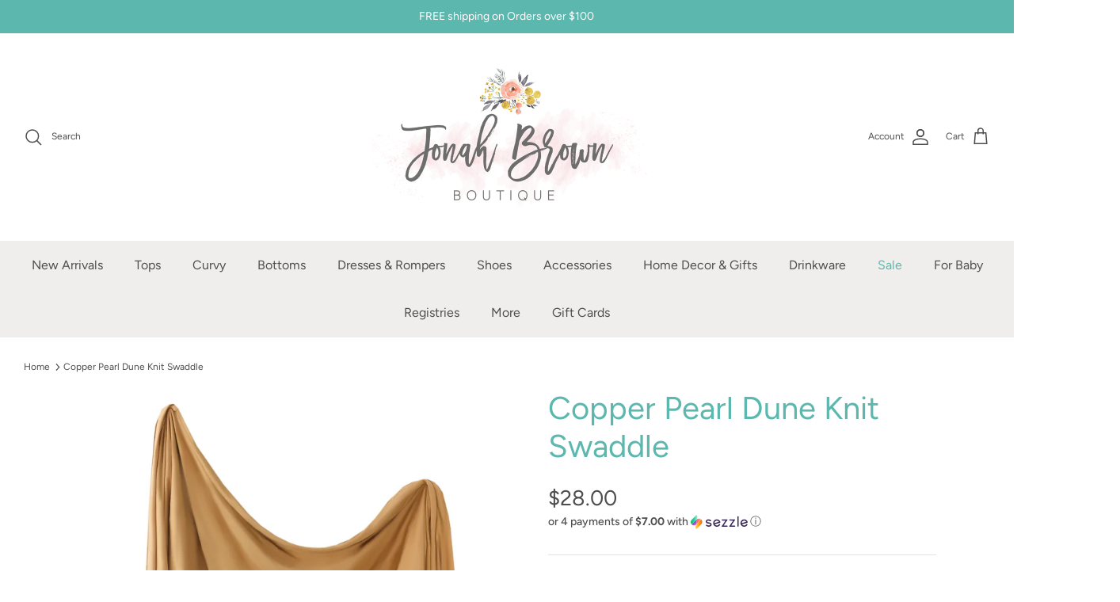

--- FILE ---
content_type: text/javascript; charset=utf-8
request_url: https://shopjonahbrown.com/products/routeins.js
body_size: 3156
content:
{"id":6003160744089,"title":"Shipping Protection by Route","handle":"routeins","description":"\n      Route provides protection for shipments that are lost, broken, or stolen.\n      Add Route to your cart at checkout to enable protection.\n      \u003cp\u003eVisit \u003ca href=\"https:\/\/route.com\"\u003eroute.com\u003c\/a\u003e to learn more.\u003c\/p\u003e\n    ","published_at":"2020-12-09T18:46:10-06:00","created_at":"2020-12-09T18:46:10-06:00","vendor":"Route","type":"Insurance","tags":[],"price":98,"price_min":98,"price_max":14038,"available":true,"price_varies":true,"compare_at_price":null,"compare_at_price_min":0,"compare_at_price_max":0,"compare_at_price_varies":false,"variants":[{"id":37447935721625,"title":"$0.98","option1":"$0.98","option2":null,"option3":null,"sku":"ROUTEINS10","requires_shipping":false,"taxable":false,"featured_image":{"id":45321476178175,"product_id":6003160744089,"position":1,"created_at":"2025-03-19T14:53:12-05:00","updated_at":"2025-03-19T14:53:17-05:00","alt":null,"width":2048,"height":2048,"src":"https:\/\/cdn.shopify.com\/s\/files\/1\/0423\/2560\/6553\/files\/route-package-protection-logo-v3.png?v=1742413997","variant_ids":[37447935721625,37447935754393,37447935787161,37447935819929,37447935852697,37447935918233,37447935951001,37447935983769,37447936016537,37447936049305,37447936082073,37447936114841,37447936147609,37447936180377,37447936213145,37447936245913,37447936278681,37447936311449,37447936344217,37447936376985,37447936409753,37447936442521,37447936475289,37447936508057,37447936540825,37447936573593,37447936606361,37447936639129,37447936671897,37447936704665,37447936737433,37447936802969,37447936835737,37447936868505,37447936901273,37447936934041,37447936966809,37447936999577,37447937032345,37447937065113,37447937097881,37447937130649,37447937163417,37447937196185,37447937228953,37447937261721,37447937294489,37447937327257,37447937392793,37447937425561,37447937458329,37447937491097,37447937523865,37447937556633,37447937589401,37447937622169,37447937654937,37447937687705,37447937720473,37447937753241,37447937786009,37447937818777,37447937851545,37447937884313,37447937917081,37447937949849,37447937982617,37447938015385,37447938048153,37447938080921,37447938113689,37447938146457,37447938179225,37447938211993,37447938244761,37447938277529]},"available":true,"name":"Shipping Protection by Route - $0.98","public_title":"$0.98","options":["$0.98"],"price":98,"weight":0,"compare_at_price":null,"inventory_management":null,"barcode":"850006768103","featured_media":{"alt":null,"id":37272373657855,"position":1,"preview_image":{"aspect_ratio":1.0,"height":2048,"width":2048,"src":"https:\/\/cdn.shopify.com\/s\/files\/1\/0423\/2560\/6553\/files\/route-package-protection-logo-v3.png?v=1742413997"}},"requires_selling_plan":false,"selling_plan_allocations":[]},{"id":37447935754393,"title":"$1.15","option1":"$1.15","option2":null,"option3":null,"sku":"ROUTEINS11","requires_shipping":false,"taxable":false,"featured_image":{"id":45321476178175,"product_id":6003160744089,"position":1,"created_at":"2025-03-19T14:53:12-05:00","updated_at":"2025-03-19T14:53:17-05:00","alt":null,"width":2048,"height":2048,"src":"https:\/\/cdn.shopify.com\/s\/files\/1\/0423\/2560\/6553\/files\/route-package-protection-logo-v3.png?v=1742413997","variant_ids":[37447935721625,37447935754393,37447935787161,37447935819929,37447935852697,37447935918233,37447935951001,37447935983769,37447936016537,37447936049305,37447936082073,37447936114841,37447936147609,37447936180377,37447936213145,37447936245913,37447936278681,37447936311449,37447936344217,37447936376985,37447936409753,37447936442521,37447936475289,37447936508057,37447936540825,37447936573593,37447936606361,37447936639129,37447936671897,37447936704665,37447936737433,37447936802969,37447936835737,37447936868505,37447936901273,37447936934041,37447936966809,37447936999577,37447937032345,37447937065113,37447937097881,37447937130649,37447937163417,37447937196185,37447937228953,37447937261721,37447937294489,37447937327257,37447937392793,37447937425561,37447937458329,37447937491097,37447937523865,37447937556633,37447937589401,37447937622169,37447937654937,37447937687705,37447937720473,37447937753241,37447937786009,37447937818777,37447937851545,37447937884313,37447937917081,37447937949849,37447937982617,37447938015385,37447938048153,37447938080921,37447938113689,37447938146457,37447938179225,37447938211993,37447938244761,37447938277529]},"available":true,"name":"Shipping Protection by Route - $1.15","public_title":"$1.15","options":["$1.15"],"price":115,"weight":0,"compare_at_price":null,"inventory_management":null,"barcode":"850006768110","featured_media":{"alt":null,"id":37272373657855,"position":1,"preview_image":{"aspect_ratio":1.0,"height":2048,"width":2048,"src":"https:\/\/cdn.shopify.com\/s\/files\/1\/0423\/2560\/6553\/files\/route-package-protection-logo-v3.png?v=1742413997"}},"requires_selling_plan":false,"selling_plan_allocations":[]},{"id":37447935787161,"title":"$1.35","option1":"$1.35","option2":null,"option3":null,"sku":"ROUTEINS12","requires_shipping":false,"taxable":false,"featured_image":{"id":45321476178175,"product_id":6003160744089,"position":1,"created_at":"2025-03-19T14:53:12-05:00","updated_at":"2025-03-19T14:53:17-05:00","alt":null,"width":2048,"height":2048,"src":"https:\/\/cdn.shopify.com\/s\/files\/1\/0423\/2560\/6553\/files\/route-package-protection-logo-v3.png?v=1742413997","variant_ids":[37447935721625,37447935754393,37447935787161,37447935819929,37447935852697,37447935918233,37447935951001,37447935983769,37447936016537,37447936049305,37447936082073,37447936114841,37447936147609,37447936180377,37447936213145,37447936245913,37447936278681,37447936311449,37447936344217,37447936376985,37447936409753,37447936442521,37447936475289,37447936508057,37447936540825,37447936573593,37447936606361,37447936639129,37447936671897,37447936704665,37447936737433,37447936802969,37447936835737,37447936868505,37447936901273,37447936934041,37447936966809,37447936999577,37447937032345,37447937065113,37447937097881,37447937130649,37447937163417,37447937196185,37447937228953,37447937261721,37447937294489,37447937327257,37447937392793,37447937425561,37447937458329,37447937491097,37447937523865,37447937556633,37447937589401,37447937622169,37447937654937,37447937687705,37447937720473,37447937753241,37447937786009,37447937818777,37447937851545,37447937884313,37447937917081,37447937949849,37447937982617,37447938015385,37447938048153,37447938080921,37447938113689,37447938146457,37447938179225,37447938211993,37447938244761,37447938277529]},"available":true,"name":"Shipping Protection by Route - $1.35","public_title":"$1.35","options":["$1.35"],"price":135,"weight":0,"compare_at_price":null,"inventory_management":null,"barcode":"850006768127","featured_media":{"alt":null,"id":37272373657855,"position":1,"preview_image":{"aspect_ratio":1.0,"height":2048,"width":2048,"src":"https:\/\/cdn.shopify.com\/s\/files\/1\/0423\/2560\/6553\/files\/route-package-protection-logo-v3.png?v=1742413997"}},"requires_selling_plan":false,"selling_plan_allocations":[]},{"id":37447935819929,"title":"$1.55","option1":"$1.55","option2":null,"option3":null,"sku":"ROUTEINS13","requires_shipping":false,"taxable":false,"featured_image":{"id":45321476178175,"product_id":6003160744089,"position":1,"created_at":"2025-03-19T14:53:12-05:00","updated_at":"2025-03-19T14:53:17-05:00","alt":null,"width":2048,"height":2048,"src":"https:\/\/cdn.shopify.com\/s\/files\/1\/0423\/2560\/6553\/files\/route-package-protection-logo-v3.png?v=1742413997","variant_ids":[37447935721625,37447935754393,37447935787161,37447935819929,37447935852697,37447935918233,37447935951001,37447935983769,37447936016537,37447936049305,37447936082073,37447936114841,37447936147609,37447936180377,37447936213145,37447936245913,37447936278681,37447936311449,37447936344217,37447936376985,37447936409753,37447936442521,37447936475289,37447936508057,37447936540825,37447936573593,37447936606361,37447936639129,37447936671897,37447936704665,37447936737433,37447936802969,37447936835737,37447936868505,37447936901273,37447936934041,37447936966809,37447936999577,37447937032345,37447937065113,37447937097881,37447937130649,37447937163417,37447937196185,37447937228953,37447937261721,37447937294489,37447937327257,37447937392793,37447937425561,37447937458329,37447937491097,37447937523865,37447937556633,37447937589401,37447937622169,37447937654937,37447937687705,37447937720473,37447937753241,37447937786009,37447937818777,37447937851545,37447937884313,37447937917081,37447937949849,37447937982617,37447938015385,37447938048153,37447938080921,37447938113689,37447938146457,37447938179225,37447938211993,37447938244761,37447938277529]},"available":true,"name":"Shipping Protection by Route - $1.55","public_title":"$1.55","options":["$1.55"],"price":155,"weight":0,"compare_at_price":null,"inventory_management":null,"barcode":"850006768134","featured_media":{"alt":null,"id":37272373657855,"position":1,"preview_image":{"aspect_ratio":1.0,"height":2048,"width":2048,"src":"https:\/\/cdn.shopify.com\/s\/files\/1\/0423\/2560\/6553\/files\/route-package-protection-logo-v3.png?v=1742413997"}},"requires_selling_plan":false,"selling_plan_allocations":[]},{"id":37447935852697,"title":"$1.75","option1":"$1.75","option2":null,"option3":null,"sku":"ROUTEINS14","requires_shipping":false,"taxable":false,"featured_image":{"id":45321476178175,"product_id":6003160744089,"position":1,"created_at":"2025-03-19T14:53:12-05:00","updated_at":"2025-03-19T14:53:17-05:00","alt":null,"width":2048,"height":2048,"src":"https:\/\/cdn.shopify.com\/s\/files\/1\/0423\/2560\/6553\/files\/route-package-protection-logo-v3.png?v=1742413997","variant_ids":[37447935721625,37447935754393,37447935787161,37447935819929,37447935852697,37447935918233,37447935951001,37447935983769,37447936016537,37447936049305,37447936082073,37447936114841,37447936147609,37447936180377,37447936213145,37447936245913,37447936278681,37447936311449,37447936344217,37447936376985,37447936409753,37447936442521,37447936475289,37447936508057,37447936540825,37447936573593,37447936606361,37447936639129,37447936671897,37447936704665,37447936737433,37447936802969,37447936835737,37447936868505,37447936901273,37447936934041,37447936966809,37447936999577,37447937032345,37447937065113,37447937097881,37447937130649,37447937163417,37447937196185,37447937228953,37447937261721,37447937294489,37447937327257,37447937392793,37447937425561,37447937458329,37447937491097,37447937523865,37447937556633,37447937589401,37447937622169,37447937654937,37447937687705,37447937720473,37447937753241,37447937786009,37447937818777,37447937851545,37447937884313,37447937917081,37447937949849,37447937982617,37447938015385,37447938048153,37447938080921,37447938113689,37447938146457,37447938179225,37447938211993,37447938244761,37447938277529]},"available":true,"name":"Shipping Protection by Route - $1.75","public_title":"$1.75","options":["$1.75"],"price":175,"weight":0,"compare_at_price":null,"inventory_management":null,"barcode":"850006768141","featured_media":{"alt":null,"id":37272373657855,"position":1,"preview_image":{"aspect_ratio":1.0,"height":2048,"width":2048,"src":"https:\/\/cdn.shopify.com\/s\/files\/1\/0423\/2560\/6553\/files\/route-package-protection-logo-v3.png?v=1742413997"}},"requires_selling_plan":false,"selling_plan_allocations":[]},{"id":37447935918233,"title":"$1.95","option1":"$1.95","option2":null,"option3":null,"sku":"ROUTEINS15","requires_shipping":false,"taxable":false,"featured_image":{"id":45321476178175,"product_id":6003160744089,"position":1,"created_at":"2025-03-19T14:53:12-05:00","updated_at":"2025-03-19T14:53:17-05:00","alt":null,"width":2048,"height":2048,"src":"https:\/\/cdn.shopify.com\/s\/files\/1\/0423\/2560\/6553\/files\/route-package-protection-logo-v3.png?v=1742413997","variant_ids":[37447935721625,37447935754393,37447935787161,37447935819929,37447935852697,37447935918233,37447935951001,37447935983769,37447936016537,37447936049305,37447936082073,37447936114841,37447936147609,37447936180377,37447936213145,37447936245913,37447936278681,37447936311449,37447936344217,37447936376985,37447936409753,37447936442521,37447936475289,37447936508057,37447936540825,37447936573593,37447936606361,37447936639129,37447936671897,37447936704665,37447936737433,37447936802969,37447936835737,37447936868505,37447936901273,37447936934041,37447936966809,37447936999577,37447937032345,37447937065113,37447937097881,37447937130649,37447937163417,37447937196185,37447937228953,37447937261721,37447937294489,37447937327257,37447937392793,37447937425561,37447937458329,37447937491097,37447937523865,37447937556633,37447937589401,37447937622169,37447937654937,37447937687705,37447937720473,37447937753241,37447937786009,37447937818777,37447937851545,37447937884313,37447937917081,37447937949849,37447937982617,37447938015385,37447938048153,37447938080921,37447938113689,37447938146457,37447938179225,37447938211993,37447938244761,37447938277529]},"available":true,"name":"Shipping Protection by Route - $1.95","public_title":"$1.95","options":["$1.95"],"price":195,"weight":0,"compare_at_price":null,"inventory_management":null,"barcode":"850006768158","featured_media":{"alt":null,"id":37272373657855,"position":1,"preview_image":{"aspect_ratio":1.0,"height":2048,"width":2048,"src":"https:\/\/cdn.shopify.com\/s\/files\/1\/0423\/2560\/6553\/files\/route-package-protection-logo-v3.png?v=1742413997"}},"requires_selling_plan":false,"selling_plan_allocations":[]},{"id":37447935951001,"title":"$2.15","option1":"$2.15","option2":null,"option3":null,"sku":"ROUTEINS16","requires_shipping":false,"taxable":false,"featured_image":{"id":45321476178175,"product_id":6003160744089,"position":1,"created_at":"2025-03-19T14:53:12-05:00","updated_at":"2025-03-19T14:53:17-05:00","alt":null,"width":2048,"height":2048,"src":"https:\/\/cdn.shopify.com\/s\/files\/1\/0423\/2560\/6553\/files\/route-package-protection-logo-v3.png?v=1742413997","variant_ids":[37447935721625,37447935754393,37447935787161,37447935819929,37447935852697,37447935918233,37447935951001,37447935983769,37447936016537,37447936049305,37447936082073,37447936114841,37447936147609,37447936180377,37447936213145,37447936245913,37447936278681,37447936311449,37447936344217,37447936376985,37447936409753,37447936442521,37447936475289,37447936508057,37447936540825,37447936573593,37447936606361,37447936639129,37447936671897,37447936704665,37447936737433,37447936802969,37447936835737,37447936868505,37447936901273,37447936934041,37447936966809,37447936999577,37447937032345,37447937065113,37447937097881,37447937130649,37447937163417,37447937196185,37447937228953,37447937261721,37447937294489,37447937327257,37447937392793,37447937425561,37447937458329,37447937491097,37447937523865,37447937556633,37447937589401,37447937622169,37447937654937,37447937687705,37447937720473,37447937753241,37447937786009,37447937818777,37447937851545,37447937884313,37447937917081,37447937949849,37447937982617,37447938015385,37447938048153,37447938080921,37447938113689,37447938146457,37447938179225,37447938211993,37447938244761,37447938277529]},"available":true,"name":"Shipping Protection by Route - $2.15","public_title":"$2.15","options":["$2.15"],"price":215,"weight":0,"compare_at_price":null,"inventory_management":null,"barcode":"850006768165","featured_media":{"alt":null,"id":37272373657855,"position":1,"preview_image":{"aspect_ratio":1.0,"height":2048,"width":2048,"src":"https:\/\/cdn.shopify.com\/s\/files\/1\/0423\/2560\/6553\/files\/route-package-protection-logo-v3.png?v=1742413997"}},"requires_selling_plan":false,"selling_plan_allocations":[]},{"id":37447935983769,"title":"$2.35","option1":"$2.35","option2":null,"option3":null,"sku":"ROUTEINS17","requires_shipping":false,"taxable":false,"featured_image":{"id":45321476178175,"product_id":6003160744089,"position":1,"created_at":"2025-03-19T14:53:12-05:00","updated_at":"2025-03-19T14:53:17-05:00","alt":null,"width":2048,"height":2048,"src":"https:\/\/cdn.shopify.com\/s\/files\/1\/0423\/2560\/6553\/files\/route-package-protection-logo-v3.png?v=1742413997","variant_ids":[37447935721625,37447935754393,37447935787161,37447935819929,37447935852697,37447935918233,37447935951001,37447935983769,37447936016537,37447936049305,37447936082073,37447936114841,37447936147609,37447936180377,37447936213145,37447936245913,37447936278681,37447936311449,37447936344217,37447936376985,37447936409753,37447936442521,37447936475289,37447936508057,37447936540825,37447936573593,37447936606361,37447936639129,37447936671897,37447936704665,37447936737433,37447936802969,37447936835737,37447936868505,37447936901273,37447936934041,37447936966809,37447936999577,37447937032345,37447937065113,37447937097881,37447937130649,37447937163417,37447937196185,37447937228953,37447937261721,37447937294489,37447937327257,37447937392793,37447937425561,37447937458329,37447937491097,37447937523865,37447937556633,37447937589401,37447937622169,37447937654937,37447937687705,37447937720473,37447937753241,37447937786009,37447937818777,37447937851545,37447937884313,37447937917081,37447937949849,37447937982617,37447938015385,37447938048153,37447938080921,37447938113689,37447938146457,37447938179225,37447938211993,37447938244761,37447938277529]},"available":true,"name":"Shipping Protection by Route - $2.35","public_title":"$2.35","options":["$2.35"],"price":235,"weight":0,"compare_at_price":null,"inventory_management":null,"barcode":"850006768172","featured_media":{"alt":null,"id":37272373657855,"position":1,"preview_image":{"aspect_ratio":1.0,"height":2048,"width":2048,"src":"https:\/\/cdn.shopify.com\/s\/files\/1\/0423\/2560\/6553\/files\/route-package-protection-logo-v3.png?v=1742413997"}},"requires_selling_plan":false,"selling_plan_allocations":[]},{"id":37447936016537,"title":"$2.55","option1":"$2.55","option2":null,"option3":null,"sku":"ROUTEINS18","requires_shipping":false,"taxable":false,"featured_image":{"id":45321476178175,"product_id":6003160744089,"position":1,"created_at":"2025-03-19T14:53:12-05:00","updated_at":"2025-03-19T14:53:17-05:00","alt":null,"width":2048,"height":2048,"src":"https:\/\/cdn.shopify.com\/s\/files\/1\/0423\/2560\/6553\/files\/route-package-protection-logo-v3.png?v=1742413997","variant_ids":[37447935721625,37447935754393,37447935787161,37447935819929,37447935852697,37447935918233,37447935951001,37447935983769,37447936016537,37447936049305,37447936082073,37447936114841,37447936147609,37447936180377,37447936213145,37447936245913,37447936278681,37447936311449,37447936344217,37447936376985,37447936409753,37447936442521,37447936475289,37447936508057,37447936540825,37447936573593,37447936606361,37447936639129,37447936671897,37447936704665,37447936737433,37447936802969,37447936835737,37447936868505,37447936901273,37447936934041,37447936966809,37447936999577,37447937032345,37447937065113,37447937097881,37447937130649,37447937163417,37447937196185,37447937228953,37447937261721,37447937294489,37447937327257,37447937392793,37447937425561,37447937458329,37447937491097,37447937523865,37447937556633,37447937589401,37447937622169,37447937654937,37447937687705,37447937720473,37447937753241,37447937786009,37447937818777,37447937851545,37447937884313,37447937917081,37447937949849,37447937982617,37447938015385,37447938048153,37447938080921,37447938113689,37447938146457,37447938179225,37447938211993,37447938244761,37447938277529]},"available":true,"name":"Shipping Protection by Route - $2.55","public_title":"$2.55","options":["$2.55"],"price":255,"weight":0,"compare_at_price":null,"inventory_management":null,"barcode":"850006768189","featured_media":{"alt":null,"id":37272373657855,"position":1,"preview_image":{"aspect_ratio":1.0,"height":2048,"width":2048,"src":"https:\/\/cdn.shopify.com\/s\/files\/1\/0423\/2560\/6553\/files\/route-package-protection-logo-v3.png?v=1742413997"}},"requires_selling_plan":false,"selling_plan_allocations":[]},{"id":37447936049305,"title":"$2.75","option1":"$2.75","option2":null,"option3":null,"sku":"ROUTEINS19","requires_shipping":false,"taxable":false,"featured_image":{"id":45321476178175,"product_id":6003160744089,"position":1,"created_at":"2025-03-19T14:53:12-05:00","updated_at":"2025-03-19T14:53:17-05:00","alt":null,"width":2048,"height":2048,"src":"https:\/\/cdn.shopify.com\/s\/files\/1\/0423\/2560\/6553\/files\/route-package-protection-logo-v3.png?v=1742413997","variant_ids":[37447935721625,37447935754393,37447935787161,37447935819929,37447935852697,37447935918233,37447935951001,37447935983769,37447936016537,37447936049305,37447936082073,37447936114841,37447936147609,37447936180377,37447936213145,37447936245913,37447936278681,37447936311449,37447936344217,37447936376985,37447936409753,37447936442521,37447936475289,37447936508057,37447936540825,37447936573593,37447936606361,37447936639129,37447936671897,37447936704665,37447936737433,37447936802969,37447936835737,37447936868505,37447936901273,37447936934041,37447936966809,37447936999577,37447937032345,37447937065113,37447937097881,37447937130649,37447937163417,37447937196185,37447937228953,37447937261721,37447937294489,37447937327257,37447937392793,37447937425561,37447937458329,37447937491097,37447937523865,37447937556633,37447937589401,37447937622169,37447937654937,37447937687705,37447937720473,37447937753241,37447937786009,37447937818777,37447937851545,37447937884313,37447937917081,37447937949849,37447937982617,37447938015385,37447938048153,37447938080921,37447938113689,37447938146457,37447938179225,37447938211993,37447938244761,37447938277529]},"available":true,"name":"Shipping Protection by Route - $2.75","public_title":"$2.75","options":["$2.75"],"price":275,"weight":0,"compare_at_price":null,"inventory_management":null,"barcode":"850006768196","featured_media":{"alt":null,"id":37272373657855,"position":1,"preview_image":{"aspect_ratio":1.0,"height":2048,"width":2048,"src":"https:\/\/cdn.shopify.com\/s\/files\/1\/0423\/2560\/6553\/files\/route-package-protection-logo-v3.png?v=1742413997"}},"requires_selling_plan":false,"selling_plan_allocations":[]},{"id":37447936082073,"title":"$2.95","option1":"$2.95","option2":null,"option3":null,"sku":"ROUTEINS20","requires_shipping":false,"taxable":false,"featured_image":{"id":45321476178175,"product_id":6003160744089,"position":1,"created_at":"2025-03-19T14:53:12-05:00","updated_at":"2025-03-19T14:53:17-05:00","alt":null,"width":2048,"height":2048,"src":"https:\/\/cdn.shopify.com\/s\/files\/1\/0423\/2560\/6553\/files\/route-package-protection-logo-v3.png?v=1742413997","variant_ids":[37447935721625,37447935754393,37447935787161,37447935819929,37447935852697,37447935918233,37447935951001,37447935983769,37447936016537,37447936049305,37447936082073,37447936114841,37447936147609,37447936180377,37447936213145,37447936245913,37447936278681,37447936311449,37447936344217,37447936376985,37447936409753,37447936442521,37447936475289,37447936508057,37447936540825,37447936573593,37447936606361,37447936639129,37447936671897,37447936704665,37447936737433,37447936802969,37447936835737,37447936868505,37447936901273,37447936934041,37447936966809,37447936999577,37447937032345,37447937065113,37447937097881,37447937130649,37447937163417,37447937196185,37447937228953,37447937261721,37447937294489,37447937327257,37447937392793,37447937425561,37447937458329,37447937491097,37447937523865,37447937556633,37447937589401,37447937622169,37447937654937,37447937687705,37447937720473,37447937753241,37447937786009,37447937818777,37447937851545,37447937884313,37447937917081,37447937949849,37447937982617,37447938015385,37447938048153,37447938080921,37447938113689,37447938146457,37447938179225,37447938211993,37447938244761,37447938277529]},"available":true,"name":"Shipping Protection by Route - $2.95","public_title":"$2.95","options":["$2.95"],"price":295,"weight":0,"compare_at_price":null,"inventory_management":null,"barcode":"850006768202","featured_media":{"alt":null,"id":37272373657855,"position":1,"preview_image":{"aspect_ratio":1.0,"height":2048,"width":2048,"src":"https:\/\/cdn.shopify.com\/s\/files\/1\/0423\/2560\/6553\/files\/route-package-protection-logo-v3.png?v=1742413997"}},"requires_selling_plan":false,"selling_plan_allocations":[]},{"id":37447936114841,"title":"$3.15","option1":"$3.15","option2":null,"option3":null,"sku":"ROUTEINS21","requires_shipping":false,"taxable":false,"featured_image":{"id":45321476178175,"product_id":6003160744089,"position":1,"created_at":"2025-03-19T14:53:12-05:00","updated_at":"2025-03-19T14:53:17-05:00","alt":null,"width":2048,"height":2048,"src":"https:\/\/cdn.shopify.com\/s\/files\/1\/0423\/2560\/6553\/files\/route-package-protection-logo-v3.png?v=1742413997","variant_ids":[37447935721625,37447935754393,37447935787161,37447935819929,37447935852697,37447935918233,37447935951001,37447935983769,37447936016537,37447936049305,37447936082073,37447936114841,37447936147609,37447936180377,37447936213145,37447936245913,37447936278681,37447936311449,37447936344217,37447936376985,37447936409753,37447936442521,37447936475289,37447936508057,37447936540825,37447936573593,37447936606361,37447936639129,37447936671897,37447936704665,37447936737433,37447936802969,37447936835737,37447936868505,37447936901273,37447936934041,37447936966809,37447936999577,37447937032345,37447937065113,37447937097881,37447937130649,37447937163417,37447937196185,37447937228953,37447937261721,37447937294489,37447937327257,37447937392793,37447937425561,37447937458329,37447937491097,37447937523865,37447937556633,37447937589401,37447937622169,37447937654937,37447937687705,37447937720473,37447937753241,37447937786009,37447937818777,37447937851545,37447937884313,37447937917081,37447937949849,37447937982617,37447938015385,37447938048153,37447938080921,37447938113689,37447938146457,37447938179225,37447938211993,37447938244761,37447938277529]},"available":true,"name":"Shipping Protection by Route - $3.15","public_title":"$3.15","options":["$3.15"],"price":315,"weight":0,"compare_at_price":null,"inventory_management":null,"barcode":"850006768219","featured_media":{"alt":null,"id":37272373657855,"position":1,"preview_image":{"aspect_ratio":1.0,"height":2048,"width":2048,"src":"https:\/\/cdn.shopify.com\/s\/files\/1\/0423\/2560\/6553\/files\/route-package-protection-logo-v3.png?v=1742413997"}},"requires_selling_plan":false,"selling_plan_allocations":[]},{"id":37447936147609,"title":"$3.35","option1":"$3.35","option2":null,"option3":null,"sku":"ROUTEINS22","requires_shipping":false,"taxable":false,"featured_image":{"id":45321476178175,"product_id":6003160744089,"position":1,"created_at":"2025-03-19T14:53:12-05:00","updated_at":"2025-03-19T14:53:17-05:00","alt":null,"width":2048,"height":2048,"src":"https:\/\/cdn.shopify.com\/s\/files\/1\/0423\/2560\/6553\/files\/route-package-protection-logo-v3.png?v=1742413997","variant_ids":[37447935721625,37447935754393,37447935787161,37447935819929,37447935852697,37447935918233,37447935951001,37447935983769,37447936016537,37447936049305,37447936082073,37447936114841,37447936147609,37447936180377,37447936213145,37447936245913,37447936278681,37447936311449,37447936344217,37447936376985,37447936409753,37447936442521,37447936475289,37447936508057,37447936540825,37447936573593,37447936606361,37447936639129,37447936671897,37447936704665,37447936737433,37447936802969,37447936835737,37447936868505,37447936901273,37447936934041,37447936966809,37447936999577,37447937032345,37447937065113,37447937097881,37447937130649,37447937163417,37447937196185,37447937228953,37447937261721,37447937294489,37447937327257,37447937392793,37447937425561,37447937458329,37447937491097,37447937523865,37447937556633,37447937589401,37447937622169,37447937654937,37447937687705,37447937720473,37447937753241,37447937786009,37447937818777,37447937851545,37447937884313,37447937917081,37447937949849,37447937982617,37447938015385,37447938048153,37447938080921,37447938113689,37447938146457,37447938179225,37447938211993,37447938244761,37447938277529]},"available":true,"name":"Shipping Protection by Route - $3.35","public_title":"$3.35","options":["$3.35"],"price":335,"weight":0,"compare_at_price":null,"inventory_management":null,"barcode":"850006768226","featured_media":{"alt":null,"id":37272373657855,"position":1,"preview_image":{"aspect_ratio":1.0,"height":2048,"width":2048,"src":"https:\/\/cdn.shopify.com\/s\/files\/1\/0423\/2560\/6553\/files\/route-package-protection-logo-v3.png?v=1742413997"}},"requires_selling_plan":false,"selling_plan_allocations":[]},{"id":37447936180377,"title":"$3.55","option1":"$3.55","option2":null,"option3":null,"sku":"ROUTEINS23","requires_shipping":false,"taxable":false,"featured_image":{"id":45321476178175,"product_id":6003160744089,"position":1,"created_at":"2025-03-19T14:53:12-05:00","updated_at":"2025-03-19T14:53:17-05:00","alt":null,"width":2048,"height":2048,"src":"https:\/\/cdn.shopify.com\/s\/files\/1\/0423\/2560\/6553\/files\/route-package-protection-logo-v3.png?v=1742413997","variant_ids":[37447935721625,37447935754393,37447935787161,37447935819929,37447935852697,37447935918233,37447935951001,37447935983769,37447936016537,37447936049305,37447936082073,37447936114841,37447936147609,37447936180377,37447936213145,37447936245913,37447936278681,37447936311449,37447936344217,37447936376985,37447936409753,37447936442521,37447936475289,37447936508057,37447936540825,37447936573593,37447936606361,37447936639129,37447936671897,37447936704665,37447936737433,37447936802969,37447936835737,37447936868505,37447936901273,37447936934041,37447936966809,37447936999577,37447937032345,37447937065113,37447937097881,37447937130649,37447937163417,37447937196185,37447937228953,37447937261721,37447937294489,37447937327257,37447937392793,37447937425561,37447937458329,37447937491097,37447937523865,37447937556633,37447937589401,37447937622169,37447937654937,37447937687705,37447937720473,37447937753241,37447937786009,37447937818777,37447937851545,37447937884313,37447937917081,37447937949849,37447937982617,37447938015385,37447938048153,37447938080921,37447938113689,37447938146457,37447938179225,37447938211993,37447938244761,37447938277529]},"available":true,"name":"Shipping Protection by Route - $3.55","public_title":"$3.55","options":["$3.55"],"price":355,"weight":0,"compare_at_price":null,"inventory_management":null,"barcode":"850006768233","featured_media":{"alt":null,"id":37272373657855,"position":1,"preview_image":{"aspect_ratio":1.0,"height":2048,"width":2048,"src":"https:\/\/cdn.shopify.com\/s\/files\/1\/0423\/2560\/6553\/files\/route-package-protection-logo-v3.png?v=1742413997"}},"requires_selling_plan":false,"selling_plan_allocations":[]},{"id":37447936213145,"title":"$3.75","option1":"$3.75","option2":null,"option3":null,"sku":"ROUTEINS24","requires_shipping":false,"taxable":false,"featured_image":{"id":45321476178175,"product_id":6003160744089,"position":1,"created_at":"2025-03-19T14:53:12-05:00","updated_at":"2025-03-19T14:53:17-05:00","alt":null,"width":2048,"height":2048,"src":"https:\/\/cdn.shopify.com\/s\/files\/1\/0423\/2560\/6553\/files\/route-package-protection-logo-v3.png?v=1742413997","variant_ids":[37447935721625,37447935754393,37447935787161,37447935819929,37447935852697,37447935918233,37447935951001,37447935983769,37447936016537,37447936049305,37447936082073,37447936114841,37447936147609,37447936180377,37447936213145,37447936245913,37447936278681,37447936311449,37447936344217,37447936376985,37447936409753,37447936442521,37447936475289,37447936508057,37447936540825,37447936573593,37447936606361,37447936639129,37447936671897,37447936704665,37447936737433,37447936802969,37447936835737,37447936868505,37447936901273,37447936934041,37447936966809,37447936999577,37447937032345,37447937065113,37447937097881,37447937130649,37447937163417,37447937196185,37447937228953,37447937261721,37447937294489,37447937327257,37447937392793,37447937425561,37447937458329,37447937491097,37447937523865,37447937556633,37447937589401,37447937622169,37447937654937,37447937687705,37447937720473,37447937753241,37447937786009,37447937818777,37447937851545,37447937884313,37447937917081,37447937949849,37447937982617,37447938015385,37447938048153,37447938080921,37447938113689,37447938146457,37447938179225,37447938211993,37447938244761,37447938277529]},"available":true,"name":"Shipping Protection by Route - $3.75","public_title":"$3.75","options":["$3.75"],"price":375,"weight":0,"compare_at_price":null,"inventory_management":null,"barcode":"850006768240","featured_media":{"alt":null,"id":37272373657855,"position":1,"preview_image":{"aspect_ratio":1.0,"height":2048,"width":2048,"src":"https:\/\/cdn.shopify.com\/s\/files\/1\/0423\/2560\/6553\/files\/route-package-protection-logo-v3.png?v=1742413997"}},"requires_selling_plan":false,"selling_plan_allocations":[]},{"id":37447936245913,"title":"$3.95","option1":"$3.95","option2":null,"option3":null,"sku":"ROUTEINS25","requires_shipping":false,"taxable":false,"featured_image":{"id":45321476178175,"product_id":6003160744089,"position":1,"created_at":"2025-03-19T14:53:12-05:00","updated_at":"2025-03-19T14:53:17-05:00","alt":null,"width":2048,"height":2048,"src":"https:\/\/cdn.shopify.com\/s\/files\/1\/0423\/2560\/6553\/files\/route-package-protection-logo-v3.png?v=1742413997","variant_ids":[37447935721625,37447935754393,37447935787161,37447935819929,37447935852697,37447935918233,37447935951001,37447935983769,37447936016537,37447936049305,37447936082073,37447936114841,37447936147609,37447936180377,37447936213145,37447936245913,37447936278681,37447936311449,37447936344217,37447936376985,37447936409753,37447936442521,37447936475289,37447936508057,37447936540825,37447936573593,37447936606361,37447936639129,37447936671897,37447936704665,37447936737433,37447936802969,37447936835737,37447936868505,37447936901273,37447936934041,37447936966809,37447936999577,37447937032345,37447937065113,37447937097881,37447937130649,37447937163417,37447937196185,37447937228953,37447937261721,37447937294489,37447937327257,37447937392793,37447937425561,37447937458329,37447937491097,37447937523865,37447937556633,37447937589401,37447937622169,37447937654937,37447937687705,37447937720473,37447937753241,37447937786009,37447937818777,37447937851545,37447937884313,37447937917081,37447937949849,37447937982617,37447938015385,37447938048153,37447938080921,37447938113689,37447938146457,37447938179225,37447938211993,37447938244761,37447938277529]},"available":true,"name":"Shipping Protection by Route - $3.95","public_title":"$3.95","options":["$3.95"],"price":395,"weight":0,"compare_at_price":null,"inventory_management":null,"barcode":"850006768257","featured_media":{"alt":null,"id":37272373657855,"position":1,"preview_image":{"aspect_ratio":1.0,"height":2048,"width":2048,"src":"https:\/\/cdn.shopify.com\/s\/files\/1\/0423\/2560\/6553\/files\/route-package-protection-logo-v3.png?v=1742413997"}},"requires_selling_plan":false,"selling_plan_allocations":[]},{"id":37447936278681,"title":"$4.15","option1":"$4.15","option2":null,"option3":null,"sku":"ROUTEINS26","requires_shipping":false,"taxable":false,"featured_image":{"id":45321476178175,"product_id":6003160744089,"position":1,"created_at":"2025-03-19T14:53:12-05:00","updated_at":"2025-03-19T14:53:17-05:00","alt":null,"width":2048,"height":2048,"src":"https:\/\/cdn.shopify.com\/s\/files\/1\/0423\/2560\/6553\/files\/route-package-protection-logo-v3.png?v=1742413997","variant_ids":[37447935721625,37447935754393,37447935787161,37447935819929,37447935852697,37447935918233,37447935951001,37447935983769,37447936016537,37447936049305,37447936082073,37447936114841,37447936147609,37447936180377,37447936213145,37447936245913,37447936278681,37447936311449,37447936344217,37447936376985,37447936409753,37447936442521,37447936475289,37447936508057,37447936540825,37447936573593,37447936606361,37447936639129,37447936671897,37447936704665,37447936737433,37447936802969,37447936835737,37447936868505,37447936901273,37447936934041,37447936966809,37447936999577,37447937032345,37447937065113,37447937097881,37447937130649,37447937163417,37447937196185,37447937228953,37447937261721,37447937294489,37447937327257,37447937392793,37447937425561,37447937458329,37447937491097,37447937523865,37447937556633,37447937589401,37447937622169,37447937654937,37447937687705,37447937720473,37447937753241,37447937786009,37447937818777,37447937851545,37447937884313,37447937917081,37447937949849,37447937982617,37447938015385,37447938048153,37447938080921,37447938113689,37447938146457,37447938179225,37447938211993,37447938244761,37447938277529]},"available":true,"name":"Shipping Protection by Route - $4.15","public_title":"$4.15","options":["$4.15"],"price":415,"weight":0,"compare_at_price":null,"inventory_management":null,"barcode":"850006768264","featured_media":{"alt":null,"id":37272373657855,"position":1,"preview_image":{"aspect_ratio":1.0,"height":2048,"width":2048,"src":"https:\/\/cdn.shopify.com\/s\/files\/1\/0423\/2560\/6553\/files\/route-package-protection-logo-v3.png?v=1742413997"}},"requires_selling_plan":false,"selling_plan_allocations":[]},{"id":37447936311449,"title":"$4.35","option1":"$4.35","option2":null,"option3":null,"sku":"ROUTEINS27","requires_shipping":false,"taxable":false,"featured_image":{"id":45321476178175,"product_id":6003160744089,"position":1,"created_at":"2025-03-19T14:53:12-05:00","updated_at":"2025-03-19T14:53:17-05:00","alt":null,"width":2048,"height":2048,"src":"https:\/\/cdn.shopify.com\/s\/files\/1\/0423\/2560\/6553\/files\/route-package-protection-logo-v3.png?v=1742413997","variant_ids":[37447935721625,37447935754393,37447935787161,37447935819929,37447935852697,37447935918233,37447935951001,37447935983769,37447936016537,37447936049305,37447936082073,37447936114841,37447936147609,37447936180377,37447936213145,37447936245913,37447936278681,37447936311449,37447936344217,37447936376985,37447936409753,37447936442521,37447936475289,37447936508057,37447936540825,37447936573593,37447936606361,37447936639129,37447936671897,37447936704665,37447936737433,37447936802969,37447936835737,37447936868505,37447936901273,37447936934041,37447936966809,37447936999577,37447937032345,37447937065113,37447937097881,37447937130649,37447937163417,37447937196185,37447937228953,37447937261721,37447937294489,37447937327257,37447937392793,37447937425561,37447937458329,37447937491097,37447937523865,37447937556633,37447937589401,37447937622169,37447937654937,37447937687705,37447937720473,37447937753241,37447937786009,37447937818777,37447937851545,37447937884313,37447937917081,37447937949849,37447937982617,37447938015385,37447938048153,37447938080921,37447938113689,37447938146457,37447938179225,37447938211993,37447938244761,37447938277529]},"available":true,"name":"Shipping Protection by Route - $4.35","public_title":"$4.35","options":["$4.35"],"price":435,"weight":0,"compare_at_price":null,"inventory_management":null,"barcode":"850006768271","featured_media":{"alt":null,"id":37272373657855,"position":1,"preview_image":{"aspect_ratio":1.0,"height":2048,"width":2048,"src":"https:\/\/cdn.shopify.com\/s\/files\/1\/0423\/2560\/6553\/files\/route-package-protection-logo-v3.png?v=1742413997"}},"requires_selling_plan":false,"selling_plan_allocations":[]},{"id":37447936344217,"title":"$4.55","option1":"$4.55","option2":null,"option3":null,"sku":"ROUTEINS28","requires_shipping":false,"taxable":false,"featured_image":{"id":45321476178175,"product_id":6003160744089,"position":1,"created_at":"2025-03-19T14:53:12-05:00","updated_at":"2025-03-19T14:53:17-05:00","alt":null,"width":2048,"height":2048,"src":"https:\/\/cdn.shopify.com\/s\/files\/1\/0423\/2560\/6553\/files\/route-package-protection-logo-v3.png?v=1742413997","variant_ids":[37447935721625,37447935754393,37447935787161,37447935819929,37447935852697,37447935918233,37447935951001,37447935983769,37447936016537,37447936049305,37447936082073,37447936114841,37447936147609,37447936180377,37447936213145,37447936245913,37447936278681,37447936311449,37447936344217,37447936376985,37447936409753,37447936442521,37447936475289,37447936508057,37447936540825,37447936573593,37447936606361,37447936639129,37447936671897,37447936704665,37447936737433,37447936802969,37447936835737,37447936868505,37447936901273,37447936934041,37447936966809,37447936999577,37447937032345,37447937065113,37447937097881,37447937130649,37447937163417,37447937196185,37447937228953,37447937261721,37447937294489,37447937327257,37447937392793,37447937425561,37447937458329,37447937491097,37447937523865,37447937556633,37447937589401,37447937622169,37447937654937,37447937687705,37447937720473,37447937753241,37447937786009,37447937818777,37447937851545,37447937884313,37447937917081,37447937949849,37447937982617,37447938015385,37447938048153,37447938080921,37447938113689,37447938146457,37447938179225,37447938211993,37447938244761,37447938277529]},"available":true,"name":"Shipping Protection by Route - $4.55","public_title":"$4.55","options":["$4.55"],"price":455,"weight":0,"compare_at_price":null,"inventory_management":null,"barcode":"850006768288","featured_media":{"alt":null,"id":37272373657855,"position":1,"preview_image":{"aspect_ratio":1.0,"height":2048,"width":2048,"src":"https:\/\/cdn.shopify.com\/s\/files\/1\/0423\/2560\/6553\/files\/route-package-protection-logo-v3.png?v=1742413997"}},"requires_selling_plan":false,"selling_plan_allocations":[]},{"id":37447936376985,"title":"$4.75","option1":"$4.75","option2":null,"option3":null,"sku":"ROUTEINS29","requires_shipping":false,"taxable":false,"featured_image":{"id":45321476178175,"product_id":6003160744089,"position":1,"created_at":"2025-03-19T14:53:12-05:00","updated_at":"2025-03-19T14:53:17-05:00","alt":null,"width":2048,"height":2048,"src":"https:\/\/cdn.shopify.com\/s\/files\/1\/0423\/2560\/6553\/files\/route-package-protection-logo-v3.png?v=1742413997","variant_ids":[37447935721625,37447935754393,37447935787161,37447935819929,37447935852697,37447935918233,37447935951001,37447935983769,37447936016537,37447936049305,37447936082073,37447936114841,37447936147609,37447936180377,37447936213145,37447936245913,37447936278681,37447936311449,37447936344217,37447936376985,37447936409753,37447936442521,37447936475289,37447936508057,37447936540825,37447936573593,37447936606361,37447936639129,37447936671897,37447936704665,37447936737433,37447936802969,37447936835737,37447936868505,37447936901273,37447936934041,37447936966809,37447936999577,37447937032345,37447937065113,37447937097881,37447937130649,37447937163417,37447937196185,37447937228953,37447937261721,37447937294489,37447937327257,37447937392793,37447937425561,37447937458329,37447937491097,37447937523865,37447937556633,37447937589401,37447937622169,37447937654937,37447937687705,37447937720473,37447937753241,37447937786009,37447937818777,37447937851545,37447937884313,37447937917081,37447937949849,37447937982617,37447938015385,37447938048153,37447938080921,37447938113689,37447938146457,37447938179225,37447938211993,37447938244761,37447938277529]},"available":true,"name":"Shipping Protection by Route - $4.75","public_title":"$4.75","options":["$4.75"],"price":475,"weight":0,"compare_at_price":null,"inventory_management":null,"barcode":"850006768295","featured_media":{"alt":null,"id":37272373657855,"position":1,"preview_image":{"aspect_ratio":1.0,"height":2048,"width":2048,"src":"https:\/\/cdn.shopify.com\/s\/files\/1\/0423\/2560\/6553\/files\/route-package-protection-logo-v3.png?v=1742413997"}},"requires_selling_plan":false,"selling_plan_allocations":[]},{"id":37447936409753,"title":"$4.95","option1":"$4.95","option2":null,"option3":null,"sku":"ROUTEINS30","requires_shipping":false,"taxable":false,"featured_image":{"id":45321476178175,"product_id":6003160744089,"position":1,"created_at":"2025-03-19T14:53:12-05:00","updated_at":"2025-03-19T14:53:17-05:00","alt":null,"width":2048,"height":2048,"src":"https:\/\/cdn.shopify.com\/s\/files\/1\/0423\/2560\/6553\/files\/route-package-protection-logo-v3.png?v=1742413997","variant_ids":[37447935721625,37447935754393,37447935787161,37447935819929,37447935852697,37447935918233,37447935951001,37447935983769,37447936016537,37447936049305,37447936082073,37447936114841,37447936147609,37447936180377,37447936213145,37447936245913,37447936278681,37447936311449,37447936344217,37447936376985,37447936409753,37447936442521,37447936475289,37447936508057,37447936540825,37447936573593,37447936606361,37447936639129,37447936671897,37447936704665,37447936737433,37447936802969,37447936835737,37447936868505,37447936901273,37447936934041,37447936966809,37447936999577,37447937032345,37447937065113,37447937097881,37447937130649,37447937163417,37447937196185,37447937228953,37447937261721,37447937294489,37447937327257,37447937392793,37447937425561,37447937458329,37447937491097,37447937523865,37447937556633,37447937589401,37447937622169,37447937654937,37447937687705,37447937720473,37447937753241,37447937786009,37447937818777,37447937851545,37447937884313,37447937917081,37447937949849,37447937982617,37447938015385,37447938048153,37447938080921,37447938113689,37447938146457,37447938179225,37447938211993,37447938244761,37447938277529]},"available":true,"name":"Shipping Protection by Route - $4.95","public_title":"$4.95","options":["$4.95"],"price":495,"weight":0,"compare_at_price":null,"inventory_management":null,"barcode":"850006768301","featured_media":{"alt":null,"id":37272373657855,"position":1,"preview_image":{"aspect_ratio":1.0,"height":2048,"width":2048,"src":"https:\/\/cdn.shopify.com\/s\/files\/1\/0423\/2560\/6553\/files\/route-package-protection-logo-v3.png?v=1742413997"}},"requires_selling_plan":false,"selling_plan_allocations":[]},{"id":37447936442521,"title":"$5.15","option1":"$5.15","option2":null,"option3":null,"sku":"ROUTEINS31","requires_shipping":false,"taxable":false,"featured_image":{"id":45321476178175,"product_id":6003160744089,"position":1,"created_at":"2025-03-19T14:53:12-05:00","updated_at":"2025-03-19T14:53:17-05:00","alt":null,"width":2048,"height":2048,"src":"https:\/\/cdn.shopify.com\/s\/files\/1\/0423\/2560\/6553\/files\/route-package-protection-logo-v3.png?v=1742413997","variant_ids":[37447935721625,37447935754393,37447935787161,37447935819929,37447935852697,37447935918233,37447935951001,37447935983769,37447936016537,37447936049305,37447936082073,37447936114841,37447936147609,37447936180377,37447936213145,37447936245913,37447936278681,37447936311449,37447936344217,37447936376985,37447936409753,37447936442521,37447936475289,37447936508057,37447936540825,37447936573593,37447936606361,37447936639129,37447936671897,37447936704665,37447936737433,37447936802969,37447936835737,37447936868505,37447936901273,37447936934041,37447936966809,37447936999577,37447937032345,37447937065113,37447937097881,37447937130649,37447937163417,37447937196185,37447937228953,37447937261721,37447937294489,37447937327257,37447937392793,37447937425561,37447937458329,37447937491097,37447937523865,37447937556633,37447937589401,37447937622169,37447937654937,37447937687705,37447937720473,37447937753241,37447937786009,37447937818777,37447937851545,37447937884313,37447937917081,37447937949849,37447937982617,37447938015385,37447938048153,37447938080921,37447938113689,37447938146457,37447938179225,37447938211993,37447938244761,37447938277529]},"available":true,"name":"Shipping Protection by Route - $5.15","public_title":"$5.15","options":["$5.15"],"price":515,"weight":0,"compare_at_price":null,"inventory_management":null,"barcode":"850006768318","featured_media":{"alt":null,"id":37272373657855,"position":1,"preview_image":{"aspect_ratio":1.0,"height":2048,"width":2048,"src":"https:\/\/cdn.shopify.com\/s\/files\/1\/0423\/2560\/6553\/files\/route-package-protection-logo-v3.png?v=1742413997"}},"requires_selling_plan":false,"selling_plan_allocations":[]},{"id":37447936475289,"title":"$5.35","option1":"$5.35","option2":null,"option3":null,"sku":"ROUTEINS32","requires_shipping":false,"taxable":false,"featured_image":{"id":45321476178175,"product_id":6003160744089,"position":1,"created_at":"2025-03-19T14:53:12-05:00","updated_at":"2025-03-19T14:53:17-05:00","alt":null,"width":2048,"height":2048,"src":"https:\/\/cdn.shopify.com\/s\/files\/1\/0423\/2560\/6553\/files\/route-package-protection-logo-v3.png?v=1742413997","variant_ids":[37447935721625,37447935754393,37447935787161,37447935819929,37447935852697,37447935918233,37447935951001,37447935983769,37447936016537,37447936049305,37447936082073,37447936114841,37447936147609,37447936180377,37447936213145,37447936245913,37447936278681,37447936311449,37447936344217,37447936376985,37447936409753,37447936442521,37447936475289,37447936508057,37447936540825,37447936573593,37447936606361,37447936639129,37447936671897,37447936704665,37447936737433,37447936802969,37447936835737,37447936868505,37447936901273,37447936934041,37447936966809,37447936999577,37447937032345,37447937065113,37447937097881,37447937130649,37447937163417,37447937196185,37447937228953,37447937261721,37447937294489,37447937327257,37447937392793,37447937425561,37447937458329,37447937491097,37447937523865,37447937556633,37447937589401,37447937622169,37447937654937,37447937687705,37447937720473,37447937753241,37447937786009,37447937818777,37447937851545,37447937884313,37447937917081,37447937949849,37447937982617,37447938015385,37447938048153,37447938080921,37447938113689,37447938146457,37447938179225,37447938211993,37447938244761,37447938277529]},"available":true,"name":"Shipping Protection by Route - $5.35","public_title":"$5.35","options":["$5.35"],"price":535,"weight":0,"compare_at_price":null,"inventory_management":null,"barcode":"850006768325","featured_media":{"alt":null,"id":37272373657855,"position":1,"preview_image":{"aspect_ratio":1.0,"height":2048,"width":2048,"src":"https:\/\/cdn.shopify.com\/s\/files\/1\/0423\/2560\/6553\/files\/route-package-protection-logo-v3.png?v=1742413997"}},"requires_selling_plan":false,"selling_plan_allocations":[]},{"id":37447936508057,"title":"$5.55","option1":"$5.55","option2":null,"option3":null,"sku":"ROUTEINS33","requires_shipping":false,"taxable":false,"featured_image":{"id":45321476178175,"product_id":6003160744089,"position":1,"created_at":"2025-03-19T14:53:12-05:00","updated_at":"2025-03-19T14:53:17-05:00","alt":null,"width":2048,"height":2048,"src":"https:\/\/cdn.shopify.com\/s\/files\/1\/0423\/2560\/6553\/files\/route-package-protection-logo-v3.png?v=1742413997","variant_ids":[37447935721625,37447935754393,37447935787161,37447935819929,37447935852697,37447935918233,37447935951001,37447935983769,37447936016537,37447936049305,37447936082073,37447936114841,37447936147609,37447936180377,37447936213145,37447936245913,37447936278681,37447936311449,37447936344217,37447936376985,37447936409753,37447936442521,37447936475289,37447936508057,37447936540825,37447936573593,37447936606361,37447936639129,37447936671897,37447936704665,37447936737433,37447936802969,37447936835737,37447936868505,37447936901273,37447936934041,37447936966809,37447936999577,37447937032345,37447937065113,37447937097881,37447937130649,37447937163417,37447937196185,37447937228953,37447937261721,37447937294489,37447937327257,37447937392793,37447937425561,37447937458329,37447937491097,37447937523865,37447937556633,37447937589401,37447937622169,37447937654937,37447937687705,37447937720473,37447937753241,37447937786009,37447937818777,37447937851545,37447937884313,37447937917081,37447937949849,37447937982617,37447938015385,37447938048153,37447938080921,37447938113689,37447938146457,37447938179225,37447938211993,37447938244761,37447938277529]},"available":true,"name":"Shipping Protection by Route - $5.55","public_title":"$5.55","options":["$5.55"],"price":555,"weight":0,"compare_at_price":null,"inventory_management":null,"barcode":"850006768332","featured_media":{"alt":null,"id":37272373657855,"position":1,"preview_image":{"aspect_ratio":1.0,"height":2048,"width":2048,"src":"https:\/\/cdn.shopify.com\/s\/files\/1\/0423\/2560\/6553\/files\/route-package-protection-logo-v3.png?v=1742413997"}},"requires_selling_plan":false,"selling_plan_allocations":[]},{"id":37447936540825,"title":"$5.75","option1":"$5.75","option2":null,"option3":null,"sku":"ROUTEINS34","requires_shipping":false,"taxable":false,"featured_image":{"id":45321476178175,"product_id":6003160744089,"position":1,"created_at":"2025-03-19T14:53:12-05:00","updated_at":"2025-03-19T14:53:17-05:00","alt":null,"width":2048,"height":2048,"src":"https:\/\/cdn.shopify.com\/s\/files\/1\/0423\/2560\/6553\/files\/route-package-protection-logo-v3.png?v=1742413997","variant_ids":[37447935721625,37447935754393,37447935787161,37447935819929,37447935852697,37447935918233,37447935951001,37447935983769,37447936016537,37447936049305,37447936082073,37447936114841,37447936147609,37447936180377,37447936213145,37447936245913,37447936278681,37447936311449,37447936344217,37447936376985,37447936409753,37447936442521,37447936475289,37447936508057,37447936540825,37447936573593,37447936606361,37447936639129,37447936671897,37447936704665,37447936737433,37447936802969,37447936835737,37447936868505,37447936901273,37447936934041,37447936966809,37447936999577,37447937032345,37447937065113,37447937097881,37447937130649,37447937163417,37447937196185,37447937228953,37447937261721,37447937294489,37447937327257,37447937392793,37447937425561,37447937458329,37447937491097,37447937523865,37447937556633,37447937589401,37447937622169,37447937654937,37447937687705,37447937720473,37447937753241,37447937786009,37447937818777,37447937851545,37447937884313,37447937917081,37447937949849,37447937982617,37447938015385,37447938048153,37447938080921,37447938113689,37447938146457,37447938179225,37447938211993,37447938244761,37447938277529]},"available":true,"name":"Shipping Protection by Route - $5.75","public_title":"$5.75","options":["$5.75"],"price":575,"weight":0,"compare_at_price":null,"inventory_management":null,"barcode":"850006768349","featured_media":{"alt":null,"id":37272373657855,"position":1,"preview_image":{"aspect_ratio":1.0,"height":2048,"width":2048,"src":"https:\/\/cdn.shopify.com\/s\/files\/1\/0423\/2560\/6553\/files\/route-package-protection-logo-v3.png?v=1742413997"}},"requires_selling_plan":false,"selling_plan_allocations":[]},{"id":37447936573593,"title":"$5.95","option1":"$5.95","option2":null,"option3":null,"sku":"ROUTEINS35","requires_shipping":false,"taxable":false,"featured_image":{"id":45321476178175,"product_id":6003160744089,"position":1,"created_at":"2025-03-19T14:53:12-05:00","updated_at":"2025-03-19T14:53:17-05:00","alt":null,"width":2048,"height":2048,"src":"https:\/\/cdn.shopify.com\/s\/files\/1\/0423\/2560\/6553\/files\/route-package-protection-logo-v3.png?v=1742413997","variant_ids":[37447935721625,37447935754393,37447935787161,37447935819929,37447935852697,37447935918233,37447935951001,37447935983769,37447936016537,37447936049305,37447936082073,37447936114841,37447936147609,37447936180377,37447936213145,37447936245913,37447936278681,37447936311449,37447936344217,37447936376985,37447936409753,37447936442521,37447936475289,37447936508057,37447936540825,37447936573593,37447936606361,37447936639129,37447936671897,37447936704665,37447936737433,37447936802969,37447936835737,37447936868505,37447936901273,37447936934041,37447936966809,37447936999577,37447937032345,37447937065113,37447937097881,37447937130649,37447937163417,37447937196185,37447937228953,37447937261721,37447937294489,37447937327257,37447937392793,37447937425561,37447937458329,37447937491097,37447937523865,37447937556633,37447937589401,37447937622169,37447937654937,37447937687705,37447937720473,37447937753241,37447937786009,37447937818777,37447937851545,37447937884313,37447937917081,37447937949849,37447937982617,37447938015385,37447938048153,37447938080921,37447938113689,37447938146457,37447938179225,37447938211993,37447938244761,37447938277529]},"available":true,"name":"Shipping Protection by Route - $5.95","public_title":"$5.95","options":["$5.95"],"price":595,"weight":0,"compare_at_price":null,"inventory_management":null,"barcode":"850006768356","featured_media":{"alt":null,"id":37272373657855,"position":1,"preview_image":{"aspect_ratio":1.0,"height":2048,"width":2048,"src":"https:\/\/cdn.shopify.com\/s\/files\/1\/0423\/2560\/6553\/files\/route-package-protection-logo-v3.png?v=1742413997"}},"requires_selling_plan":false,"selling_plan_allocations":[]},{"id":37447936606361,"title":"$6.15","option1":"$6.15","option2":null,"option3":null,"sku":"ROUTEINS36","requires_shipping":false,"taxable":false,"featured_image":{"id":45321476178175,"product_id":6003160744089,"position":1,"created_at":"2025-03-19T14:53:12-05:00","updated_at":"2025-03-19T14:53:17-05:00","alt":null,"width":2048,"height":2048,"src":"https:\/\/cdn.shopify.com\/s\/files\/1\/0423\/2560\/6553\/files\/route-package-protection-logo-v3.png?v=1742413997","variant_ids":[37447935721625,37447935754393,37447935787161,37447935819929,37447935852697,37447935918233,37447935951001,37447935983769,37447936016537,37447936049305,37447936082073,37447936114841,37447936147609,37447936180377,37447936213145,37447936245913,37447936278681,37447936311449,37447936344217,37447936376985,37447936409753,37447936442521,37447936475289,37447936508057,37447936540825,37447936573593,37447936606361,37447936639129,37447936671897,37447936704665,37447936737433,37447936802969,37447936835737,37447936868505,37447936901273,37447936934041,37447936966809,37447936999577,37447937032345,37447937065113,37447937097881,37447937130649,37447937163417,37447937196185,37447937228953,37447937261721,37447937294489,37447937327257,37447937392793,37447937425561,37447937458329,37447937491097,37447937523865,37447937556633,37447937589401,37447937622169,37447937654937,37447937687705,37447937720473,37447937753241,37447937786009,37447937818777,37447937851545,37447937884313,37447937917081,37447937949849,37447937982617,37447938015385,37447938048153,37447938080921,37447938113689,37447938146457,37447938179225,37447938211993,37447938244761,37447938277529]},"available":true,"name":"Shipping Protection by Route - $6.15","public_title":"$6.15","options":["$6.15"],"price":615,"weight":0,"compare_at_price":null,"inventory_management":null,"barcode":"850006768363","featured_media":{"alt":null,"id":37272373657855,"position":1,"preview_image":{"aspect_ratio":1.0,"height":2048,"width":2048,"src":"https:\/\/cdn.shopify.com\/s\/files\/1\/0423\/2560\/6553\/files\/route-package-protection-logo-v3.png?v=1742413997"}},"requires_selling_plan":false,"selling_plan_allocations":[]},{"id":37447936639129,"title":"$6.35","option1":"$6.35","option2":null,"option3":null,"sku":"ROUTEINS37","requires_shipping":false,"taxable":false,"featured_image":{"id":45321476178175,"product_id":6003160744089,"position":1,"created_at":"2025-03-19T14:53:12-05:00","updated_at":"2025-03-19T14:53:17-05:00","alt":null,"width":2048,"height":2048,"src":"https:\/\/cdn.shopify.com\/s\/files\/1\/0423\/2560\/6553\/files\/route-package-protection-logo-v3.png?v=1742413997","variant_ids":[37447935721625,37447935754393,37447935787161,37447935819929,37447935852697,37447935918233,37447935951001,37447935983769,37447936016537,37447936049305,37447936082073,37447936114841,37447936147609,37447936180377,37447936213145,37447936245913,37447936278681,37447936311449,37447936344217,37447936376985,37447936409753,37447936442521,37447936475289,37447936508057,37447936540825,37447936573593,37447936606361,37447936639129,37447936671897,37447936704665,37447936737433,37447936802969,37447936835737,37447936868505,37447936901273,37447936934041,37447936966809,37447936999577,37447937032345,37447937065113,37447937097881,37447937130649,37447937163417,37447937196185,37447937228953,37447937261721,37447937294489,37447937327257,37447937392793,37447937425561,37447937458329,37447937491097,37447937523865,37447937556633,37447937589401,37447937622169,37447937654937,37447937687705,37447937720473,37447937753241,37447937786009,37447937818777,37447937851545,37447937884313,37447937917081,37447937949849,37447937982617,37447938015385,37447938048153,37447938080921,37447938113689,37447938146457,37447938179225,37447938211993,37447938244761,37447938277529]},"available":true,"name":"Shipping Protection by Route - $6.35","public_title":"$6.35","options":["$6.35"],"price":635,"weight":0,"compare_at_price":null,"inventory_management":null,"barcode":"850006768370","featured_media":{"alt":null,"id":37272373657855,"position":1,"preview_image":{"aspect_ratio":1.0,"height":2048,"width":2048,"src":"https:\/\/cdn.shopify.com\/s\/files\/1\/0423\/2560\/6553\/files\/route-package-protection-logo-v3.png?v=1742413997"}},"requires_selling_plan":false,"selling_plan_allocations":[]},{"id":37447936671897,"title":"$6.55","option1":"$6.55","option2":null,"option3":null,"sku":"ROUTEINS38","requires_shipping":false,"taxable":false,"featured_image":{"id":45321476178175,"product_id":6003160744089,"position":1,"created_at":"2025-03-19T14:53:12-05:00","updated_at":"2025-03-19T14:53:17-05:00","alt":null,"width":2048,"height":2048,"src":"https:\/\/cdn.shopify.com\/s\/files\/1\/0423\/2560\/6553\/files\/route-package-protection-logo-v3.png?v=1742413997","variant_ids":[37447935721625,37447935754393,37447935787161,37447935819929,37447935852697,37447935918233,37447935951001,37447935983769,37447936016537,37447936049305,37447936082073,37447936114841,37447936147609,37447936180377,37447936213145,37447936245913,37447936278681,37447936311449,37447936344217,37447936376985,37447936409753,37447936442521,37447936475289,37447936508057,37447936540825,37447936573593,37447936606361,37447936639129,37447936671897,37447936704665,37447936737433,37447936802969,37447936835737,37447936868505,37447936901273,37447936934041,37447936966809,37447936999577,37447937032345,37447937065113,37447937097881,37447937130649,37447937163417,37447937196185,37447937228953,37447937261721,37447937294489,37447937327257,37447937392793,37447937425561,37447937458329,37447937491097,37447937523865,37447937556633,37447937589401,37447937622169,37447937654937,37447937687705,37447937720473,37447937753241,37447937786009,37447937818777,37447937851545,37447937884313,37447937917081,37447937949849,37447937982617,37447938015385,37447938048153,37447938080921,37447938113689,37447938146457,37447938179225,37447938211993,37447938244761,37447938277529]},"available":true,"name":"Shipping Protection by Route - $6.55","public_title":"$6.55","options":["$6.55"],"price":655,"weight":0,"compare_at_price":null,"inventory_management":null,"barcode":"850006768387","featured_media":{"alt":null,"id":37272373657855,"position":1,"preview_image":{"aspect_ratio":1.0,"height":2048,"width":2048,"src":"https:\/\/cdn.shopify.com\/s\/files\/1\/0423\/2560\/6553\/files\/route-package-protection-logo-v3.png?v=1742413997"}},"requires_selling_plan":false,"selling_plan_allocations":[]},{"id":37447936704665,"title":"$6.75","option1":"$6.75","option2":null,"option3":null,"sku":"ROUTEINS39","requires_shipping":false,"taxable":false,"featured_image":{"id":45321476178175,"product_id":6003160744089,"position":1,"created_at":"2025-03-19T14:53:12-05:00","updated_at":"2025-03-19T14:53:17-05:00","alt":null,"width":2048,"height":2048,"src":"https:\/\/cdn.shopify.com\/s\/files\/1\/0423\/2560\/6553\/files\/route-package-protection-logo-v3.png?v=1742413997","variant_ids":[37447935721625,37447935754393,37447935787161,37447935819929,37447935852697,37447935918233,37447935951001,37447935983769,37447936016537,37447936049305,37447936082073,37447936114841,37447936147609,37447936180377,37447936213145,37447936245913,37447936278681,37447936311449,37447936344217,37447936376985,37447936409753,37447936442521,37447936475289,37447936508057,37447936540825,37447936573593,37447936606361,37447936639129,37447936671897,37447936704665,37447936737433,37447936802969,37447936835737,37447936868505,37447936901273,37447936934041,37447936966809,37447936999577,37447937032345,37447937065113,37447937097881,37447937130649,37447937163417,37447937196185,37447937228953,37447937261721,37447937294489,37447937327257,37447937392793,37447937425561,37447937458329,37447937491097,37447937523865,37447937556633,37447937589401,37447937622169,37447937654937,37447937687705,37447937720473,37447937753241,37447937786009,37447937818777,37447937851545,37447937884313,37447937917081,37447937949849,37447937982617,37447938015385,37447938048153,37447938080921,37447938113689,37447938146457,37447938179225,37447938211993,37447938244761,37447938277529]},"available":true,"name":"Shipping Protection by Route - $6.75","public_title":"$6.75","options":["$6.75"],"price":675,"weight":0,"compare_at_price":null,"inventory_management":null,"barcode":"850006768394","featured_media":{"alt":null,"id":37272373657855,"position":1,"preview_image":{"aspect_ratio":1.0,"height":2048,"width":2048,"src":"https:\/\/cdn.shopify.com\/s\/files\/1\/0423\/2560\/6553\/files\/route-package-protection-logo-v3.png?v=1742413997"}},"requires_selling_plan":false,"selling_plan_allocations":[]},{"id":37447936737433,"title":"$6.95","option1":"$6.95","option2":null,"option3":null,"sku":"ROUTEINS40","requires_shipping":false,"taxable":false,"featured_image":{"id":45321476178175,"product_id":6003160744089,"position":1,"created_at":"2025-03-19T14:53:12-05:00","updated_at":"2025-03-19T14:53:17-05:00","alt":null,"width":2048,"height":2048,"src":"https:\/\/cdn.shopify.com\/s\/files\/1\/0423\/2560\/6553\/files\/route-package-protection-logo-v3.png?v=1742413997","variant_ids":[37447935721625,37447935754393,37447935787161,37447935819929,37447935852697,37447935918233,37447935951001,37447935983769,37447936016537,37447936049305,37447936082073,37447936114841,37447936147609,37447936180377,37447936213145,37447936245913,37447936278681,37447936311449,37447936344217,37447936376985,37447936409753,37447936442521,37447936475289,37447936508057,37447936540825,37447936573593,37447936606361,37447936639129,37447936671897,37447936704665,37447936737433,37447936802969,37447936835737,37447936868505,37447936901273,37447936934041,37447936966809,37447936999577,37447937032345,37447937065113,37447937097881,37447937130649,37447937163417,37447937196185,37447937228953,37447937261721,37447937294489,37447937327257,37447937392793,37447937425561,37447937458329,37447937491097,37447937523865,37447937556633,37447937589401,37447937622169,37447937654937,37447937687705,37447937720473,37447937753241,37447937786009,37447937818777,37447937851545,37447937884313,37447937917081,37447937949849,37447937982617,37447938015385,37447938048153,37447938080921,37447938113689,37447938146457,37447938179225,37447938211993,37447938244761,37447938277529]},"available":true,"name":"Shipping Protection by Route - $6.95","public_title":"$6.95","options":["$6.95"],"price":695,"weight":0,"compare_at_price":null,"inventory_management":null,"barcode":"850006768400","featured_media":{"alt":null,"id":37272373657855,"position":1,"preview_image":{"aspect_ratio":1.0,"height":2048,"width":2048,"src":"https:\/\/cdn.shopify.com\/s\/files\/1\/0423\/2560\/6553\/files\/route-package-protection-logo-v3.png?v=1742413997"}},"requires_selling_plan":false,"selling_plan_allocations":[]},{"id":37447936802969,"title":"$7.15","option1":"$7.15","option2":null,"option3":null,"sku":"ROUTEINS41","requires_shipping":false,"taxable":false,"featured_image":{"id":45321476178175,"product_id":6003160744089,"position":1,"created_at":"2025-03-19T14:53:12-05:00","updated_at":"2025-03-19T14:53:17-05:00","alt":null,"width":2048,"height":2048,"src":"https:\/\/cdn.shopify.com\/s\/files\/1\/0423\/2560\/6553\/files\/route-package-protection-logo-v3.png?v=1742413997","variant_ids":[37447935721625,37447935754393,37447935787161,37447935819929,37447935852697,37447935918233,37447935951001,37447935983769,37447936016537,37447936049305,37447936082073,37447936114841,37447936147609,37447936180377,37447936213145,37447936245913,37447936278681,37447936311449,37447936344217,37447936376985,37447936409753,37447936442521,37447936475289,37447936508057,37447936540825,37447936573593,37447936606361,37447936639129,37447936671897,37447936704665,37447936737433,37447936802969,37447936835737,37447936868505,37447936901273,37447936934041,37447936966809,37447936999577,37447937032345,37447937065113,37447937097881,37447937130649,37447937163417,37447937196185,37447937228953,37447937261721,37447937294489,37447937327257,37447937392793,37447937425561,37447937458329,37447937491097,37447937523865,37447937556633,37447937589401,37447937622169,37447937654937,37447937687705,37447937720473,37447937753241,37447937786009,37447937818777,37447937851545,37447937884313,37447937917081,37447937949849,37447937982617,37447938015385,37447938048153,37447938080921,37447938113689,37447938146457,37447938179225,37447938211993,37447938244761,37447938277529]},"available":true,"name":"Shipping Protection by Route - $7.15","public_title":"$7.15","options":["$7.15"],"price":715,"weight":0,"compare_at_price":null,"inventory_management":null,"barcode":"850006768417","featured_media":{"alt":null,"id":37272373657855,"position":1,"preview_image":{"aspect_ratio":1.0,"height":2048,"width":2048,"src":"https:\/\/cdn.shopify.com\/s\/files\/1\/0423\/2560\/6553\/files\/route-package-protection-logo-v3.png?v=1742413997"}},"requires_selling_plan":false,"selling_plan_allocations":[]},{"id":37447936835737,"title":"$7.35","option1":"$7.35","option2":null,"option3":null,"sku":"ROUTEINS42","requires_shipping":false,"taxable":false,"featured_image":{"id":45321476178175,"product_id":6003160744089,"position":1,"created_at":"2025-03-19T14:53:12-05:00","updated_at":"2025-03-19T14:53:17-05:00","alt":null,"width":2048,"height":2048,"src":"https:\/\/cdn.shopify.com\/s\/files\/1\/0423\/2560\/6553\/files\/route-package-protection-logo-v3.png?v=1742413997","variant_ids":[37447935721625,37447935754393,37447935787161,37447935819929,37447935852697,37447935918233,37447935951001,37447935983769,37447936016537,37447936049305,37447936082073,37447936114841,37447936147609,37447936180377,37447936213145,37447936245913,37447936278681,37447936311449,37447936344217,37447936376985,37447936409753,37447936442521,37447936475289,37447936508057,37447936540825,37447936573593,37447936606361,37447936639129,37447936671897,37447936704665,37447936737433,37447936802969,37447936835737,37447936868505,37447936901273,37447936934041,37447936966809,37447936999577,37447937032345,37447937065113,37447937097881,37447937130649,37447937163417,37447937196185,37447937228953,37447937261721,37447937294489,37447937327257,37447937392793,37447937425561,37447937458329,37447937491097,37447937523865,37447937556633,37447937589401,37447937622169,37447937654937,37447937687705,37447937720473,37447937753241,37447937786009,37447937818777,37447937851545,37447937884313,37447937917081,37447937949849,37447937982617,37447938015385,37447938048153,37447938080921,37447938113689,37447938146457,37447938179225,37447938211993,37447938244761,37447938277529]},"available":true,"name":"Shipping Protection by Route - $7.35","public_title":"$7.35","options":["$7.35"],"price":735,"weight":0,"compare_at_price":null,"inventory_management":null,"barcode":"850006768424","featured_media":{"alt":null,"id":37272373657855,"position":1,"preview_image":{"aspect_ratio":1.0,"height":2048,"width":2048,"src":"https:\/\/cdn.shopify.com\/s\/files\/1\/0423\/2560\/6553\/files\/route-package-protection-logo-v3.png?v=1742413997"}},"requires_selling_plan":false,"selling_plan_allocations":[]},{"id":37447936868505,"title":"$7.55","option1":"$7.55","option2":null,"option3":null,"sku":"ROUTEINS43","requires_shipping":false,"taxable":false,"featured_image":{"id":45321476178175,"product_id":6003160744089,"position":1,"created_at":"2025-03-19T14:53:12-05:00","updated_at":"2025-03-19T14:53:17-05:00","alt":null,"width":2048,"height":2048,"src":"https:\/\/cdn.shopify.com\/s\/files\/1\/0423\/2560\/6553\/files\/route-package-protection-logo-v3.png?v=1742413997","variant_ids":[37447935721625,37447935754393,37447935787161,37447935819929,37447935852697,37447935918233,37447935951001,37447935983769,37447936016537,37447936049305,37447936082073,37447936114841,37447936147609,37447936180377,37447936213145,37447936245913,37447936278681,37447936311449,37447936344217,37447936376985,37447936409753,37447936442521,37447936475289,37447936508057,37447936540825,37447936573593,37447936606361,37447936639129,37447936671897,37447936704665,37447936737433,37447936802969,37447936835737,37447936868505,37447936901273,37447936934041,37447936966809,37447936999577,37447937032345,37447937065113,37447937097881,37447937130649,37447937163417,37447937196185,37447937228953,37447937261721,37447937294489,37447937327257,37447937392793,37447937425561,37447937458329,37447937491097,37447937523865,37447937556633,37447937589401,37447937622169,37447937654937,37447937687705,37447937720473,37447937753241,37447937786009,37447937818777,37447937851545,37447937884313,37447937917081,37447937949849,37447937982617,37447938015385,37447938048153,37447938080921,37447938113689,37447938146457,37447938179225,37447938211993,37447938244761,37447938277529]},"available":true,"name":"Shipping Protection by Route - $7.55","public_title":"$7.55","options":["$7.55"],"price":755,"weight":0,"compare_at_price":null,"inventory_management":null,"barcode":"850006768431","featured_media":{"alt":null,"id":37272373657855,"position":1,"preview_image":{"aspect_ratio":1.0,"height":2048,"width":2048,"src":"https:\/\/cdn.shopify.com\/s\/files\/1\/0423\/2560\/6553\/files\/route-package-protection-logo-v3.png?v=1742413997"}},"requires_selling_plan":false,"selling_plan_allocations":[]},{"id":37447936901273,"title":"$7.75","option1":"$7.75","option2":null,"option3":null,"sku":"ROUTEINS44","requires_shipping":false,"taxable":false,"featured_image":{"id":45321476178175,"product_id":6003160744089,"position":1,"created_at":"2025-03-19T14:53:12-05:00","updated_at":"2025-03-19T14:53:17-05:00","alt":null,"width":2048,"height":2048,"src":"https:\/\/cdn.shopify.com\/s\/files\/1\/0423\/2560\/6553\/files\/route-package-protection-logo-v3.png?v=1742413997","variant_ids":[37447935721625,37447935754393,37447935787161,37447935819929,37447935852697,37447935918233,37447935951001,37447935983769,37447936016537,37447936049305,37447936082073,37447936114841,37447936147609,37447936180377,37447936213145,37447936245913,37447936278681,37447936311449,37447936344217,37447936376985,37447936409753,37447936442521,37447936475289,37447936508057,37447936540825,37447936573593,37447936606361,37447936639129,37447936671897,37447936704665,37447936737433,37447936802969,37447936835737,37447936868505,37447936901273,37447936934041,37447936966809,37447936999577,37447937032345,37447937065113,37447937097881,37447937130649,37447937163417,37447937196185,37447937228953,37447937261721,37447937294489,37447937327257,37447937392793,37447937425561,37447937458329,37447937491097,37447937523865,37447937556633,37447937589401,37447937622169,37447937654937,37447937687705,37447937720473,37447937753241,37447937786009,37447937818777,37447937851545,37447937884313,37447937917081,37447937949849,37447937982617,37447938015385,37447938048153,37447938080921,37447938113689,37447938146457,37447938179225,37447938211993,37447938244761,37447938277529]},"available":true,"name":"Shipping Protection by Route - $7.75","public_title":"$7.75","options":["$7.75"],"price":775,"weight":0,"compare_at_price":null,"inventory_management":null,"barcode":"850006768448","featured_media":{"alt":null,"id":37272373657855,"position":1,"preview_image":{"aspect_ratio":1.0,"height":2048,"width":2048,"src":"https:\/\/cdn.shopify.com\/s\/files\/1\/0423\/2560\/6553\/files\/route-package-protection-logo-v3.png?v=1742413997"}},"requires_selling_plan":false,"selling_plan_allocations":[]},{"id":37447936934041,"title":"$7.95","option1":"$7.95","option2":null,"option3":null,"sku":"ROUTEINS45","requires_shipping":false,"taxable":false,"featured_image":{"id":45321476178175,"product_id":6003160744089,"position":1,"created_at":"2025-03-19T14:53:12-05:00","updated_at":"2025-03-19T14:53:17-05:00","alt":null,"width":2048,"height":2048,"src":"https:\/\/cdn.shopify.com\/s\/files\/1\/0423\/2560\/6553\/files\/route-package-protection-logo-v3.png?v=1742413997","variant_ids":[37447935721625,37447935754393,37447935787161,37447935819929,37447935852697,37447935918233,37447935951001,37447935983769,37447936016537,37447936049305,37447936082073,37447936114841,37447936147609,37447936180377,37447936213145,37447936245913,37447936278681,37447936311449,37447936344217,37447936376985,37447936409753,37447936442521,37447936475289,37447936508057,37447936540825,37447936573593,37447936606361,37447936639129,37447936671897,37447936704665,37447936737433,37447936802969,37447936835737,37447936868505,37447936901273,37447936934041,37447936966809,37447936999577,37447937032345,37447937065113,37447937097881,37447937130649,37447937163417,37447937196185,37447937228953,37447937261721,37447937294489,37447937327257,37447937392793,37447937425561,37447937458329,37447937491097,37447937523865,37447937556633,37447937589401,37447937622169,37447937654937,37447937687705,37447937720473,37447937753241,37447937786009,37447937818777,37447937851545,37447937884313,37447937917081,37447937949849,37447937982617,37447938015385,37447938048153,37447938080921,37447938113689,37447938146457,37447938179225,37447938211993,37447938244761,37447938277529]},"available":true,"name":"Shipping Protection by Route - $7.95","public_title":"$7.95","options":["$7.95"],"price":795,"weight":0,"compare_at_price":null,"inventory_management":null,"barcode":"850006768455","featured_media":{"alt":null,"id":37272373657855,"position":1,"preview_image":{"aspect_ratio":1.0,"height":2048,"width":2048,"src":"https:\/\/cdn.shopify.com\/s\/files\/1\/0423\/2560\/6553\/files\/route-package-protection-logo-v3.png?v=1742413997"}},"requires_selling_plan":false,"selling_plan_allocations":[]},{"id":37447936966809,"title":"$8.15","option1":"$8.15","option2":null,"option3":null,"sku":"ROUTEINS46","requires_shipping":false,"taxable":false,"featured_image":{"id":45321476178175,"product_id":6003160744089,"position":1,"created_at":"2025-03-19T14:53:12-05:00","updated_at":"2025-03-19T14:53:17-05:00","alt":null,"width":2048,"height":2048,"src":"https:\/\/cdn.shopify.com\/s\/files\/1\/0423\/2560\/6553\/files\/route-package-protection-logo-v3.png?v=1742413997","variant_ids":[37447935721625,37447935754393,37447935787161,37447935819929,37447935852697,37447935918233,37447935951001,37447935983769,37447936016537,37447936049305,37447936082073,37447936114841,37447936147609,37447936180377,37447936213145,37447936245913,37447936278681,37447936311449,37447936344217,37447936376985,37447936409753,37447936442521,37447936475289,37447936508057,37447936540825,37447936573593,37447936606361,37447936639129,37447936671897,37447936704665,37447936737433,37447936802969,37447936835737,37447936868505,37447936901273,37447936934041,37447936966809,37447936999577,37447937032345,37447937065113,37447937097881,37447937130649,37447937163417,37447937196185,37447937228953,37447937261721,37447937294489,37447937327257,37447937392793,37447937425561,37447937458329,37447937491097,37447937523865,37447937556633,37447937589401,37447937622169,37447937654937,37447937687705,37447937720473,37447937753241,37447937786009,37447937818777,37447937851545,37447937884313,37447937917081,37447937949849,37447937982617,37447938015385,37447938048153,37447938080921,37447938113689,37447938146457,37447938179225,37447938211993,37447938244761,37447938277529]},"available":true,"name":"Shipping Protection by Route - $8.15","public_title":"$8.15","options":["$8.15"],"price":815,"weight":0,"compare_at_price":null,"inventory_management":null,"barcode":"850006768462","featured_media":{"alt":null,"id":37272373657855,"position":1,"preview_image":{"aspect_ratio":1.0,"height":2048,"width":2048,"src":"https:\/\/cdn.shopify.com\/s\/files\/1\/0423\/2560\/6553\/files\/route-package-protection-logo-v3.png?v=1742413997"}},"requires_selling_plan":false,"selling_plan_allocations":[]},{"id":37447936999577,"title":"$8.35","option1":"$8.35","option2":null,"option3":null,"sku":"ROUTEINS47","requires_shipping":false,"taxable":false,"featured_image":{"id":45321476178175,"product_id":6003160744089,"position":1,"created_at":"2025-03-19T14:53:12-05:00","updated_at":"2025-03-19T14:53:17-05:00","alt":null,"width":2048,"height":2048,"src":"https:\/\/cdn.shopify.com\/s\/files\/1\/0423\/2560\/6553\/files\/route-package-protection-logo-v3.png?v=1742413997","variant_ids":[37447935721625,37447935754393,37447935787161,37447935819929,37447935852697,37447935918233,37447935951001,37447935983769,37447936016537,37447936049305,37447936082073,37447936114841,37447936147609,37447936180377,37447936213145,37447936245913,37447936278681,37447936311449,37447936344217,37447936376985,37447936409753,37447936442521,37447936475289,37447936508057,37447936540825,37447936573593,37447936606361,37447936639129,37447936671897,37447936704665,37447936737433,37447936802969,37447936835737,37447936868505,37447936901273,37447936934041,37447936966809,37447936999577,37447937032345,37447937065113,37447937097881,37447937130649,37447937163417,37447937196185,37447937228953,37447937261721,37447937294489,37447937327257,37447937392793,37447937425561,37447937458329,37447937491097,37447937523865,37447937556633,37447937589401,37447937622169,37447937654937,37447937687705,37447937720473,37447937753241,37447937786009,37447937818777,37447937851545,37447937884313,37447937917081,37447937949849,37447937982617,37447938015385,37447938048153,37447938080921,37447938113689,37447938146457,37447938179225,37447938211993,37447938244761,37447938277529]},"available":true,"name":"Shipping Protection by Route - $8.35","public_title":"$8.35","options":["$8.35"],"price":835,"weight":0,"compare_at_price":null,"inventory_management":null,"barcode":"850006768479","featured_media":{"alt":null,"id":37272373657855,"position":1,"preview_image":{"aspect_ratio":1.0,"height":2048,"width":2048,"src":"https:\/\/cdn.shopify.com\/s\/files\/1\/0423\/2560\/6553\/files\/route-package-protection-logo-v3.png?v=1742413997"}},"requires_selling_plan":false,"selling_plan_allocations":[]},{"id":37447937032345,"title":"$8.55","option1":"$8.55","option2":null,"option3":null,"sku":"ROUTEINS48","requires_shipping":false,"taxable":false,"featured_image":{"id":45321476178175,"product_id":6003160744089,"position":1,"created_at":"2025-03-19T14:53:12-05:00","updated_at":"2025-03-19T14:53:17-05:00","alt":null,"width":2048,"height":2048,"src":"https:\/\/cdn.shopify.com\/s\/files\/1\/0423\/2560\/6553\/files\/route-package-protection-logo-v3.png?v=1742413997","variant_ids":[37447935721625,37447935754393,37447935787161,37447935819929,37447935852697,37447935918233,37447935951001,37447935983769,37447936016537,37447936049305,37447936082073,37447936114841,37447936147609,37447936180377,37447936213145,37447936245913,37447936278681,37447936311449,37447936344217,37447936376985,37447936409753,37447936442521,37447936475289,37447936508057,37447936540825,37447936573593,37447936606361,37447936639129,37447936671897,37447936704665,37447936737433,37447936802969,37447936835737,37447936868505,37447936901273,37447936934041,37447936966809,37447936999577,37447937032345,37447937065113,37447937097881,37447937130649,37447937163417,37447937196185,37447937228953,37447937261721,37447937294489,37447937327257,37447937392793,37447937425561,37447937458329,37447937491097,37447937523865,37447937556633,37447937589401,37447937622169,37447937654937,37447937687705,37447937720473,37447937753241,37447937786009,37447937818777,37447937851545,37447937884313,37447937917081,37447937949849,37447937982617,37447938015385,37447938048153,37447938080921,37447938113689,37447938146457,37447938179225,37447938211993,37447938244761,37447938277529]},"available":true,"name":"Shipping Protection by Route - $8.55","public_title":"$8.55","options":["$8.55"],"price":855,"weight":0,"compare_at_price":null,"inventory_management":null,"barcode":"850006768486","featured_media":{"alt":null,"id":37272373657855,"position":1,"preview_image":{"aspect_ratio":1.0,"height":2048,"width":2048,"src":"https:\/\/cdn.shopify.com\/s\/files\/1\/0423\/2560\/6553\/files\/route-package-protection-logo-v3.png?v=1742413997"}},"requires_selling_plan":false,"selling_plan_allocations":[]},{"id":37447937065113,"title":"$8.75","option1":"$8.75","option2":null,"option3":null,"sku":"ROUTEINS49","requires_shipping":false,"taxable":false,"featured_image":{"id":45321476178175,"product_id":6003160744089,"position":1,"created_at":"2025-03-19T14:53:12-05:00","updated_at":"2025-03-19T14:53:17-05:00","alt":null,"width":2048,"height":2048,"src":"https:\/\/cdn.shopify.com\/s\/files\/1\/0423\/2560\/6553\/files\/route-package-protection-logo-v3.png?v=1742413997","variant_ids":[37447935721625,37447935754393,37447935787161,37447935819929,37447935852697,37447935918233,37447935951001,37447935983769,37447936016537,37447936049305,37447936082073,37447936114841,37447936147609,37447936180377,37447936213145,37447936245913,37447936278681,37447936311449,37447936344217,37447936376985,37447936409753,37447936442521,37447936475289,37447936508057,37447936540825,37447936573593,37447936606361,37447936639129,37447936671897,37447936704665,37447936737433,37447936802969,37447936835737,37447936868505,37447936901273,37447936934041,37447936966809,37447936999577,37447937032345,37447937065113,37447937097881,37447937130649,37447937163417,37447937196185,37447937228953,37447937261721,37447937294489,37447937327257,37447937392793,37447937425561,37447937458329,37447937491097,37447937523865,37447937556633,37447937589401,37447937622169,37447937654937,37447937687705,37447937720473,37447937753241,37447937786009,37447937818777,37447937851545,37447937884313,37447937917081,37447937949849,37447937982617,37447938015385,37447938048153,37447938080921,37447938113689,37447938146457,37447938179225,37447938211993,37447938244761,37447938277529]},"available":true,"name":"Shipping Protection by Route - $8.75","public_title":"$8.75","options":["$8.75"],"price":875,"weight":0,"compare_at_price":null,"inventory_management":null,"barcode":"850006768493","featured_media":{"alt":null,"id":37272373657855,"position":1,"preview_image":{"aspect_ratio":1.0,"height":2048,"width":2048,"src":"https:\/\/cdn.shopify.com\/s\/files\/1\/0423\/2560\/6553\/files\/route-package-protection-logo-v3.png?v=1742413997"}},"requires_selling_plan":false,"selling_plan_allocations":[]},{"id":37447937097881,"title":"$8.95","option1":"$8.95","option2":null,"option3":null,"sku":"ROUTEINS50","requires_shipping":false,"taxable":false,"featured_image":{"id":45321476178175,"product_id":6003160744089,"position":1,"created_at":"2025-03-19T14:53:12-05:00","updated_at":"2025-03-19T14:53:17-05:00","alt":null,"width":2048,"height":2048,"src":"https:\/\/cdn.shopify.com\/s\/files\/1\/0423\/2560\/6553\/files\/route-package-protection-logo-v3.png?v=1742413997","variant_ids":[37447935721625,37447935754393,37447935787161,37447935819929,37447935852697,37447935918233,37447935951001,37447935983769,37447936016537,37447936049305,37447936082073,37447936114841,37447936147609,37447936180377,37447936213145,37447936245913,37447936278681,37447936311449,37447936344217,37447936376985,37447936409753,37447936442521,37447936475289,37447936508057,37447936540825,37447936573593,37447936606361,37447936639129,37447936671897,37447936704665,37447936737433,37447936802969,37447936835737,37447936868505,37447936901273,37447936934041,37447936966809,37447936999577,37447937032345,37447937065113,37447937097881,37447937130649,37447937163417,37447937196185,37447937228953,37447937261721,37447937294489,37447937327257,37447937392793,37447937425561,37447937458329,37447937491097,37447937523865,37447937556633,37447937589401,37447937622169,37447937654937,37447937687705,37447937720473,37447937753241,37447937786009,37447937818777,37447937851545,37447937884313,37447937917081,37447937949849,37447937982617,37447938015385,37447938048153,37447938080921,37447938113689,37447938146457,37447938179225,37447938211993,37447938244761,37447938277529]},"available":true,"name":"Shipping Protection by Route - $8.95","public_title":"$8.95","options":["$8.95"],"price":895,"weight":0,"compare_at_price":null,"inventory_management":null,"barcode":"850006768509","featured_media":{"alt":null,"id":37272373657855,"position":1,"preview_image":{"aspect_ratio":1.0,"height":2048,"width":2048,"src":"https:\/\/cdn.shopify.com\/s\/files\/1\/0423\/2560\/6553\/files\/route-package-protection-logo-v3.png?v=1742413997"}},"requires_selling_plan":false,"selling_plan_allocations":[]},{"id":37447937130649,"title":"$9.38","option1":"$9.38","option2":null,"option3":null,"sku":"ROUTEINS51","requires_shipping":false,"taxable":false,"featured_image":{"id":45321476178175,"product_id":6003160744089,"position":1,"created_at":"2025-03-19T14:53:12-05:00","updated_at":"2025-03-19T14:53:17-05:00","alt":null,"width":2048,"height":2048,"src":"https:\/\/cdn.shopify.com\/s\/files\/1\/0423\/2560\/6553\/files\/route-package-protection-logo-v3.png?v=1742413997","variant_ids":[37447935721625,37447935754393,37447935787161,37447935819929,37447935852697,37447935918233,37447935951001,37447935983769,37447936016537,37447936049305,37447936082073,37447936114841,37447936147609,37447936180377,37447936213145,37447936245913,37447936278681,37447936311449,37447936344217,37447936376985,37447936409753,37447936442521,37447936475289,37447936508057,37447936540825,37447936573593,37447936606361,37447936639129,37447936671897,37447936704665,37447936737433,37447936802969,37447936835737,37447936868505,37447936901273,37447936934041,37447936966809,37447936999577,37447937032345,37447937065113,37447937097881,37447937130649,37447937163417,37447937196185,37447937228953,37447937261721,37447937294489,37447937327257,37447937392793,37447937425561,37447937458329,37447937491097,37447937523865,37447937556633,37447937589401,37447937622169,37447937654937,37447937687705,37447937720473,37447937753241,37447937786009,37447937818777,37447937851545,37447937884313,37447937917081,37447937949849,37447937982617,37447938015385,37447938048153,37447938080921,37447938113689,37447938146457,37447938179225,37447938211993,37447938244761,37447938277529]},"available":true,"name":"Shipping Protection by Route - $9.38","public_title":"$9.38","options":["$9.38"],"price":938,"weight":0,"compare_at_price":null,"inventory_management":null,"barcode":"850006768516","featured_media":{"alt":null,"id":37272373657855,"position":1,"preview_image":{"aspect_ratio":1.0,"height":2048,"width":2048,"src":"https:\/\/cdn.shopify.com\/s\/files\/1\/0423\/2560\/6553\/files\/route-package-protection-logo-v3.png?v=1742413997"}},"requires_selling_plan":false,"selling_plan_allocations":[]},{"id":37447937163417,"title":"$10.03","option1":"$10.03","option2":null,"option3":null,"sku":"ROUTEINS52","requires_shipping":false,"taxable":false,"featured_image":{"id":45321476178175,"product_id":6003160744089,"position":1,"created_at":"2025-03-19T14:53:12-05:00","updated_at":"2025-03-19T14:53:17-05:00","alt":null,"width":2048,"height":2048,"src":"https:\/\/cdn.shopify.com\/s\/files\/1\/0423\/2560\/6553\/files\/route-package-protection-logo-v3.png?v=1742413997","variant_ids":[37447935721625,37447935754393,37447935787161,37447935819929,37447935852697,37447935918233,37447935951001,37447935983769,37447936016537,37447936049305,37447936082073,37447936114841,37447936147609,37447936180377,37447936213145,37447936245913,37447936278681,37447936311449,37447936344217,37447936376985,37447936409753,37447936442521,37447936475289,37447936508057,37447936540825,37447936573593,37447936606361,37447936639129,37447936671897,37447936704665,37447936737433,37447936802969,37447936835737,37447936868505,37447936901273,37447936934041,37447936966809,37447936999577,37447937032345,37447937065113,37447937097881,37447937130649,37447937163417,37447937196185,37447937228953,37447937261721,37447937294489,37447937327257,37447937392793,37447937425561,37447937458329,37447937491097,37447937523865,37447937556633,37447937589401,37447937622169,37447937654937,37447937687705,37447937720473,37447937753241,37447937786009,37447937818777,37447937851545,37447937884313,37447937917081,37447937949849,37447937982617,37447938015385,37447938048153,37447938080921,37447938113689,37447938146457,37447938179225,37447938211993,37447938244761,37447938277529]},"available":true,"name":"Shipping Protection by Route - $10.03","public_title":"$10.03","options":["$10.03"],"price":1003,"weight":0,"compare_at_price":null,"inventory_management":null,"barcode":"850006768523","featured_media":{"alt":null,"id":37272373657855,"position":1,"preview_image":{"aspect_ratio":1.0,"height":2048,"width":2048,"src":"https:\/\/cdn.shopify.com\/s\/files\/1\/0423\/2560\/6553\/files\/route-package-protection-logo-v3.png?v=1742413997"}},"requires_selling_plan":false,"selling_plan_allocations":[]},{"id":37447937196185,"title":"$10.68","option1":"$10.68","option2":null,"option3":null,"sku":"ROUTEINS53","requires_shipping":false,"taxable":false,"featured_image":{"id":45321476178175,"product_id":6003160744089,"position":1,"created_at":"2025-03-19T14:53:12-05:00","updated_at":"2025-03-19T14:53:17-05:00","alt":null,"width":2048,"height":2048,"src":"https:\/\/cdn.shopify.com\/s\/files\/1\/0423\/2560\/6553\/files\/route-package-protection-logo-v3.png?v=1742413997","variant_ids":[37447935721625,37447935754393,37447935787161,37447935819929,37447935852697,37447935918233,37447935951001,37447935983769,37447936016537,37447936049305,37447936082073,37447936114841,37447936147609,37447936180377,37447936213145,37447936245913,37447936278681,37447936311449,37447936344217,37447936376985,37447936409753,37447936442521,37447936475289,37447936508057,37447936540825,37447936573593,37447936606361,37447936639129,37447936671897,37447936704665,37447936737433,37447936802969,37447936835737,37447936868505,37447936901273,37447936934041,37447936966809,37447936999577,37447937032345,37447937065113,37447937097881,37447937130649,37447937163417,37447937196185,37447937228953,37447937261721,37447937294489,37447937327257,37447937392793,37447937425561,37447937458329,37447937491097,37447937523865,37447937556633,37447937589401,37447937622169,37447937654937,37447937687705,37447937720473,37447937753241,37447937786009,37447937818777,37447937851545,37447937884313,37447937917081,37447937949849,37447937982617,37447938015385,37447938048153,37447938080921,37447938113689,37447938146457,37447938179225,37447938211993,37447938244761,37447938277529]},"available":true,"name":"Shipping Protection by Route - $10.68","public_title":"$10.68","options":["$10.68"],"price":1068,"weight":0,"compare_at_price":null,"inventory_management":null,"barcode":"850006768530","featured_media":{"alt":null,"id":37272373657855,"position":1,"preview_image":{"aspect_ratio":1.0,"height":2048,"width":2048,"src":"https:\/\/cdn.shopify.com\/s\/files\/1\/0423\/2560\/6553\/files\/route-package-protection-logo-v3.png?v=1742413997"}},"requires_selling_plan":false,"selling_plan_allocations":[]},{"id":37447937228953,"title":"$11.33","option1":"$11.33","option2":null,"option3":null,"sku":"ROUTEINS54","requires_shipping":false,"taxable":false,"featured_image":{"id":45321476178175,"product_id":6003160744089,"position":1,"created_at":"2025-03-19T14:53:12-05:00","updated_at":"2025-03-19T14:53:17-05:00","alt":null,"width":2048,"height":2048,"src":"https:\/\/cdn.shopify.com\/s\/files\/1\/0423\/2560\/6553\/files\/route-package-protection-logo-v3.png?v=1742413997","variant_ids":[37447935721625,37447935754393,37447935787161,37447935819929,37447935852697,37447935918233,37447935951001,37447935983769,37447936016537,37447936049305,37447936082073,37447936114841,37447936147609,37447936180377,37447936213145,37447936245913,37447936278681,37447936311449,37447936344217,37447936376985,37447936409753,37447936442521,37447936475289,37447936508057,37447936540825,37447936573593,37447936606361,37447936639129,37447936671897,37447936704665,37447936737433,37447936802969,37447936835737,37447936868505,37447936901273,37447936934041,37447936966809,37447936999577,37447937032345,37447937065113,37447937097881,37447937130649,37447937163417,37447937196185,37447937228953,37447937261721,37447937294489,37447937327257,37447937392793,37447937425561,37447937458329,37447937491097,37447937523865,37447937556633,37447937589401,37447937622169,37447937654937,37447937687705,37447937720473,37447937753241,37447937786009,37447937818777,37447937851545,37447937884313,37447937917081,37447937949849,37447937982617,37447938015385,37447938048153,37447938080921,37447938113689,37447938146457,37447938179225,37447938211993,37447938244761,37447938277529]},"available":true,"name":"Shipping Protection by Route - $11.33","public_title":"$11.33","options":["$11.33"],"price":1133,"weight":0,"compare_at_price":null,"inventory_management":null,"barcode":"850006768547","featured_media":{"alt":null,"id":37272373657855,"position":1,"preview_image":{"aspect_ratio":1.0,"height":2048,"width":2048,"src":"https:\/\/cdn.shopify.com\/s\/files\/1\/0423\/2560\/6553\/files\/route-package-protection-logo-v3.png?v=1742413997"}},"requires_selling_plan":false,"selling_plan_allocations":[]},{"id":37447937261721,"title":"$11.98","option1":"$11.98","option2":null,"option3":null,"sku":"ROUTEINS55","requires_shipping":false,"taxable":false,"featured_image":{"id":45321476178175,"product_id":6003160744089,"position":1,"created_at":"2025-03-19T14:53:12-05:00","updated_at":"2025-03-19T14:53:17-05:00","alt":null,"width":2048,"height":2048,"src":"https:\/\/cdn.shopify.com\/s\/files\/1\/0423\/2560\/6553\/files\/route-package-protection-logo-v3.png?v=1742413997","variant_ids":[37447935721625,37447935754393,37447935787161,37447935819929,37447935852697,37447935918233,37447935951001,37447935983769,37447936016537,37447936049305,37447936082073,37447936114841,37447936147609,37447936180377,37447936213145,37447936245913,37447936278681,37447936311449,37447936344217,37447936376985,37447936409753,37447936442521,37447936475289,37447936508057,37447936540825,37447936573593,37447936606361,37447936639129,37447936671897,37447936704665,37447936737433,37447936802969,37447936835737,37447936868505,37447936901273,37447936934041,37447936966809,37447936999577,37447937032345,37447937065113,37447937097881,37447937130649,37447937163417,37447937196185,37447937228953,37447937261721,37447937294489,37447937327257,37447937392793,37447937425561,37447937458329,37447937491097,37447937523865,37447937556633,37447937589401,37447937622169,37447937654937,37447937687705,37447937720473,37447937753241,37447937786009,37447937818777,37447937851545,37447937884313,37447937917081,37447937949849,37447937982617,37447938015385,37447938048153,37447938080921,37447938113689,37447938146457,37447938179225,37447938211993,37447938244761,37447938277529]},"available":true,"name":"Shipping Protection by Route - $11.98","public_title":"$11.98","options":["$11.98"],"price":1198,"weight":0,"compare_at_price":null,"inventory_management":null,"barcode":"850006768554","featured_media":{"alt":null,"id":37272373657855,"position":1,"preview_image":{"aspect_ratio":1.0,"height":2048,"width":2048,"src":"https:\/\/cdn.shopify.com\/s\/files\/1\/0423\/2560\/6553\/files\/route-package-protection-logo-v3.png?v=1742413997"}},"requires_selling_plan":false,"selling_plan_allocations":[]},{"id":37447937294489,"title":"$12.63","option1":"$12.63","option2":null,"option3":null,"sku":"ROUTEINS56","requires_shipping":false,"taxable":false,"featured_image":{"id":45321476178175,"product_id":6003160744089,"position":1,"created_at":"2025-03-19T14:53:12-05:00","updated_at":"2025-03-19T14:53:17-05:00","alt":null,"width":2048,"height":2048,"src":"https:\/\/cdn.shopify.com\/s\/files\/1\/0423\/2560\/6553\/files\/route-package-protection-logo-v3.png?v=1742413997","variant_ids":[37447935721625,37447935754393,37447935787161,37447935819929,37447935852697,37447935918233,37447935951001,37447935983769,37447936016537,37447936049305,37447936082073,37447936114841,37447936147609,37447936180377,37447936213145,37447936245913,37447936278681,37447936311449,37447936344217,37447936376985,37447936409753,37447936442521,37447936475289,37447936508057,37447936540825,37447936573593,37447936606361,37447936639129,37447936671897,37447936704665,37447936737433,37447936802969,37447936835737,37447936868505,37447936901273,37447936934041,37447936966809,37447936999577,37447937032345,37447937065113,37447937097881,37447937130649,37447937163417,37447937196185,37447937228953,37447937261721,37447937294489,37447937327257,37447937392793,37447937425561,37447937458329,37447937491097,37447937523865,37447937556633,37447937589401,37447937622169,37447937654937,37447937687705,37447937720473,37447937753241,37447937786009,37447937818777,37447937851545,37447937884313,37447937917081,37447937949849,37447937982617,37447938015385,37447938048153,37447938080921,37447938113689,37447938146457,37447938179225,37447938211993,37447938244761,37447938277529]},"available":true,"name":"Shipping Protection by Route - $12.63","public_title":"$12.63","options":["$12.63"],"price":1263,"weight":0,"compare_at_price":null,"inventory_management":null,"barcode":"850006768561","featured_media":{"alt":null,"id":37272373657855,"position":1,"preview_image":{"aspect_ratio":1.0,"height":2048,"width":2048,"src":"https:\/\/cdn.shopify.com\/s\/files\/1\/0423\/2560\/6553\/files\/route-package-protection-logo-v3.png?v=1742413997"}},"requires_selling_plan":false,"selling_plan_allocations":[]},{"id":37447937327257,"title":"$13.28","option1":"$13.28","option2":null,"option3":null,"sku":"ROUTEINS57","requires_shipping":false,"taxable":false,"featured_image":{"id":45321476178175,"product_id":6003160744089,"position":1,"created_at":"2025-03-19T14:53:12-05:00","updated_at":"2025-03-19T14:53:17-05:00","alt":null,"width":2048,"height":2048,"src":"https:\/\/cdn.shopify.com\/s\/files\/1\/0423\/2560\/6553\/files\/route-package-protection-logo-v3.png?v=1742413997","variant_ids":[37447935721625,37447935754393,37447935787161,37447935819929,37447935852697,37447935918233,37447935951001,37447935983769,37447936016537,37447936049305,37447936082073,37447936114841,37447936147609,37447936180377,37447936213145,37447936245913,37447936278681,37447936311449,37447936344217,37447936376985,37447936409753,37447936442521,37447936475289,37447936508057,37447936540825,37447936573593,37447936606361,37447936639129,37447936671897,37447936704665,37447936737433,37447936802969,37447936835737,37447936868505,37447936901273,37447936934041,37447936966809,37447936999577,37447937032345,37447937065113,37447937097881,37447937130649,37447937163417,37447937196185,37447937228953,37447937261721,37447937294489,37447937327257,37447937392793,37447937425561,37447937458329,37447937491097,37447937523865,37447937556633,37447937589401,37447937622169,37447937654937,37447937687705,37447937720473,37447937753241,37447937786009,37447937818777,37447937851545,37447937884313,37447937917081,37447937949849,37447937982617,37447938015385,37447938048153,37447938080921,37447938113689,37447938146457,37447938179225,37447938211993,37447938244761,37447938277529]},"available":true,"name":"Shipping Protection by Route - $13.28","public_title":"$13.28","options":["$13.28"],"price":1328,"weight":0,"compare_at_price":null,"inventory_management":null,"barcode":"850006768578","featured_media":{"alt":null,"id":37272373657855,"position":1,"preview_image":{"aspect_ratio":1.0,"height":2048,"width":2048,"src":"https:\/\/cdn.shopify.com\/s\/files\/1\/0423\/2560\/6553\/files\/route-package-protection-logo-v3.png?v=1742413997"}},"requires_selling_plan":false,"selling_plan_allocations":[]},{"id":37447937392793,"title":"$13.93","option1":"$13.93","option2":null,"option3":null,"sku":"ROUTEINS58","requires_shipping":false,"taxable":false,"featured_image":{"id":45321476178175,"product_id":6003160744089,"position":1,"created_at":"2025-03-19T14:53:12-05:00","updated_at":"2025-03-19T14:53:17-05:00","alt":null,"width":2048,"height":2048,"src":"https:\/\/cdn.shopify.com\/s\/files\/1\/0423\/2560\/6553\/files\/route-package-protection-logo-v3.png?v=1742413997","variant_ids":[37447935721625,37447935754393,37447935787161,37447935819929,37447935852697,37447935918233,37447935951001,37447935983769,37447936016537,37447936049305,37447936082073,37447936114841,37447936147609,37447936180377,37447936213145,37447936245913,37447936278681,37447936311449,37447936344217,37447936376985,37447936409753,37447936442521,37447936475289,37447936508057,37447936540825,37447936573593,37447936606361,37447936639129,37447936671897,37447936704665,37447936737433,37447936802969,37447936835737,37447936868505,37447936901273,37447936934041,37447936966809,37447936999577,37447937032345,37447937065113,37447937097881,37447937130649,37447937163417,37447937196185,37447937228953,37447937261721,37447937294489,37447937327257,37447937392793,37447937425561,37447937458329,37447937491097,37447937523865,37447937556633,37447937589401,37447937622169,37447937654937,37447937687705,37447937720473,37447937753241,37447937786009,37447937818777,37447937851545,37447937884313,37447937917081,37447937949849,37447937982617,37447938015385,37447938048153,37447938080921,37447938113689,37447938146457,37447938179225,37447938211993,37447938244761,37447938277529]},"available":true,"name":"Shipping Protection by Route - $13.93","public_title":"$13.93","options":["$13.93"],"price":1393,"weight":0,"compare_at_price":null,"inventory_management":null,"barcode":"850006768585","featured_media":{"alt":null,"id":37272373657855,"position":1,"preview_image":{"aspect_ratio":1.0,"height":2048,"width":2048,"src":"https:\/\/cdn.shopify.com\/s\/files\/1\/0423\/2560\/6553\/files\/route-package-protection-logo-v3.png?v=1742413997"}},"requires_selling_plan":false,"selling_plan_allocations":[]},{"id":37447937425561,"title":"$14.58","option1":"$14.58","option2":null,"option3":null,"sku":"ROUTEINS59","requires_shipping":false,"taxable":false,"featured_image":{"id":45321476178175,"product_id":6003160744089,"position":1,"created_at":"2025-03-19T14:53:12-05:00","updated_at":"2025-03-19T14:53:17-05:00","alt":null,"width":2048,"height":2048,"src":"https:\/\/cdn.shopify.com\/s\/files\/1\/0423\/2560\/6553\/files\/route-package-protection-logo-v3.png?v=1742413997","variant_ids":[37447935721625,37447935754393,37447935787161,37447935819929,37447935852697,37447935918233,37447935951001,37447935983769,37447936016537,37447936049305,37447936082073,37447936114841,37447936147609,37447936180377,37447936213145,37447936245913,37447936278681,37447936311449,37447936344217,37447936376985,37447936409753,37447936442521,37447936475289,37447936508057,37447936540825,37447936573593,37447936606361,37447936639129,37447936671897,37447936704665,37447936737433,37447936802969,37447936835737,37447936868505,37447936901273,37447936934041,37447936966809,37447936999577,37447937032345,37447937065113,37447937097881,37447937130649,37447937163417,37447937196185,37447937228953,37447937261721,37447937294489,37447937327257,37447937392793,37447937425561,37447937458329,37447937491097,37447937523865,37447937556633,37447937589401,37447937622169,37447937654937,37447937687705,37447937720473,37447937753241,37447937786009,37447937818777,37447937851545,37447937884313,37447937917081,37447937949849,37447937982617,37447938015385,37447938048153,37447938080921,37447938113689,37447938146457,37447938179225,37447938211993,37447938244761,37447938277529]},"available":true,"name":"Shipping Protection by Route - $14.58","public_title":"$14.58","options":["$14.58"],"price":1458,"weight":0,"compare_at_price":null,"inventory_management":null,"barcode":"850006768592","featured_media":{"alt":null,"id":37272373657855,"position":1,"preview_image":{"aspect_ratio":1.0,"height":2048,"width":2048,"src":"https:\/\/cdn.shopify.com\/s\/files\/1\/0423\/2560\/6553\/files\/route-package-protection-logo-v3.png?v=1742413997"}},"requires_selling_plan":false,"selling_plan_allocations":[]},{"id":37447937458329,"title":"$15.23","option1":"$15.23","option2":null,"option3":null,"sku":"ROUTEINS60","requires_shipping":false,"taxable":false,"featured_image":{"id":45321476178175,"product_id":6003160744089,"position":1,"created_at":"2025-03-19T14:53:12-05:00","updated_at":"2025-03-19T14:53:17-05:00","alt":null,"width":2048,"height":2048,"src":"https:\/\/cdn.shopify.com\/s\/files\/1\/0423\/2560\/6553\/files\/route-package-protection-logo-v3.png?v=1742413997","variant_ids":[37447935721625,37447935754393,37447935787161,37447935819929,37447935852697,37447935918233,37447935951001,37447935983769,37447936016537,37447936049305,37447936082073,37447936114841,37447936147609,37447936180377,37447936213145,37447936245913,37447936278681,37447936311449,37447936344217,37447936376985,37447936409753,37447936442521,37447936475289,37447936508057,37447936540825,37447936573593,37447936606361,37447936639129,37447936671897,37447936704665,37447936737433,37447936802969,37447936835737,37447936868505,37447936901273,37447936934041,37447936966809,37447936999577,37447937032345,37447937065113,37447937097881,37447937130649,37447937163417,37447937196185,37447937228953,37447937261721,37447937294489,37447937327257,37447937392793,37447937425561,37447937458329,37447937491097,37447937523865,37447937556633,37447937589401,37447937622169,37447937654937,37447937687705,37447937720473,37447937753241,37447937786009,37447937818777,37447937851545,37447937884313,37447937917081,37447937949849,37447937982617,37447938015385,37447938048153,37447938080921,37447938113689,37447938146457,37447938179225,37447938211993,37447938244761,37447938277529]},"available":true,"name":"Shipping Protection by Route - $15.23","public_title":"$15.23","options":["$15.23"],"price":1523,"weight":0,"compare_at_price":null,"inventory_management":null,"barcode":"850006768608","featured_media":{"alt":null,"id":37272373657855,"position":1,"preview_image":{"aspect_ratio":1.0,"height":2048,"width":2048,"src":"https:\/\/cdn.shopify.com\/s\/files\/1\/0423\/2560\/6553\/files\/route-package-protection-logo-v3.png?v=1742413997"}},"requires_selling_plan":false,"selling_plan_allocations":[]},{"id":37447937491097,"title":"$15.88","option1":"$15.88","option2":null,"option3":null,"sku":"ROUTEINS61","requires_shipping":false,"taxable":false,"featured_image":{"id":45321476178175,"product_id":6003160744089,"position":1,"created_at":"2025-03-19T14:53:12-05:00","updated_at":"2025-03-19T14:53:17-05:00","alt":null,"width":2048,"height":2048,"src":"https:\/\/cdn.shopify.com\/s\/files\/1\/0423\/2560\/6553\/files\/route-package-protection-logo-v3.png?v=1742413997","variant_ids":[37447935721625,37447935754393,37447935787161,37447935819929,37447935852697,37447935918233,37447935951001,37447935983769,37447936016537,37447936049305,37447936082073,37447936114841,37447936147609,37447936180377,37447936213145,37447936245913,37447936278681,37447936311449,37447936344217,37447936376985,37447936409753,37447936442521,37447936475289,37447936508057,37447936540825,37447936573593,37447936606361,37447936639129,37447936671897,37447936704665,37447936737433,37447936802969,37447936835737,37447936868505,37447936901273,37447936934041,37447936966809,37447936999577,37447937032345,37447937065113,37447937097881,37447937130649,37447937163417,37447937196185,37447937228953,37447937261721,37447937294489,37447937327257,37447937392793,37447937425561,37447937458329,37447937491097,37447937523865,37447937556633,37447937589401,37447937622169,37447937654937,37447937687705,37447937720473,37447937753241,37447937786009,37447937818777,37447937851545,37447937884313,37447937917081,37447937949849,37447937982617,37447938015385,37447938048153,37447938080921,37447938113689,37447938146457,37447938179225,37447938211993,37447938244761,37447938277529]},"available":true,"name":"Shipping Protection by Route - $15.88","public_title":"$15.88","options":["$15.88"],"price":1588,"weight":0,"compare_at_price":null,"inventory_management":null,"barcode":"850006768615","featured_media":{"alt":null,"id":37272373657855,"position":1,"preview_image":{"aspect_ratio":1.0,"height":2048,"width":2048,"src":"https:\/\/cdn.shopify.com\/s\/files\/1\/0423\/2560\/6553\/files\/route-package-protection-logo-v3.png?v=1742413997"}},"requires_selling_plan":false,"selling_plan_allocations":[]},{"id":37447937523865,"title":"$16.53","option1":"$16.53","option2":null,"option3":null,"sku":"ROUTEINS62","requires_shipping":false,"taxable":false,"featured_image":{"id":45321476178175,"product_id":6003160744089,"position":1,"created_at":"2025-03-19T14:53:12-05:00","updated_at":"2025-03-19T14:53:17-05:00","alt":null,"width":2048,"height":2048,"src":"https:\/\/cdn.shopify.com\/s\/files\/1\/0423\/2560\/6553\/files\/route-package-protection-logo-v3.png?v=1742413997","variant_ids":[37447935721625,37447935754393,37447935787161,37447935819929,37447935852697,37447935918233,37447935951001,37447935983769,37447936016537,37447936049305,37447936082073,37447936114841,37447936147609,37447936180377,37447936213145,37447936245913,37447936278681,37447936311449,37447936344217,37447936376985,37447936409753,37447936442521,37447936475289,37447936508057,37447936540825,37447936573593,37447936606361,37447936639129,37447936671897,37447936704665,37447936737433,37447936802969,37447936835737,37447936868505,37447936901273,37447936934041,37447936966809,37447936999577,37447937032345,37447937065113,37447937097881,37447937130649,37447937163417,37447937196185,37447937228953,37447937261721,37447937294489,37447937327257,37447937392793,37447937425561,37447937458329,37447937491097,37447937523865,37447937556633,37447937589401,37447937622169,37447937654937,37447937687705,37447937720473,37447937753241,37447937786009,37447937818777,37447937851545,37447937884313,37447937917081,37447937949849,37447937982617,37447938015385,37447938048153,37447938080921,37447938113689,37447938146457,37447938179225,37447938211993,37447938244761,37447938277529]},"available":true,"name":"Shipping Protection by Route - $16.53","public_title":"$16.53","options":["$16.53"],"price":1653,"weight":0,"compare_at_price":null,"inventory_management":null,"barcode":"850006768622","featured_media":{"alt":null,"id":37272373657855,"position":1,"preview_image":{"aspect_ratio":1.0,"height":2048,"width":2048,"src":"https:\/\/cdn.shopify.com\/s\/files\/1\/0423\/2560\/6553\/files\/route-package-protection-logo-v3.png?v=1742413997"}},"requires_selling_plan":false,"selling_plan_allocations":[]},{"id":37447937556633,"title":"$17.18","option1":"$17.18","option2":null,"option3":null,"sku":"ROUTEINS63","requires_shipping":false,"taxable":false,"featured_image":{"id":45321476178175,"product_id":6003160744089,"position":1,"created_at":"2025-03-19T14:53:12-05:00","updated_at":"2025-03-19T14:53:17-05:00","alt":null,"width":2048,"height":2048,"src":"https:\/\/cdn.shopify.com\/s\/files\/1\/0423\/2560\/6553\/files\/route-package-protection-logo-v3.png?v=1742413997","variant_ids":[37447935721625,37447935754393,37447935787161,37447935819929,37447935852697,37447935918233,37447935951001,37447935983769,37447936016537,37447936049305,37447936082073,37447936114841,37447936147609,37447936180377,37447936213145,37447936245913,37447936278681,37447936311449,37447936344217,37447936376985,37447936409753,37447936442521,37447936475289,37447936508057,37447936540825,37447936573593,37447936606361,37447936639129,37447936671897,37447936704665,37447936737433,37447936802969,37447936835737,37447936868505,37447936901273,37447936934041,37447936966809,37447936999577,37447937032345,37447937065113,37447937097881,37447937130649,37447937163417,37447937196185,37447937228953,37447937261721,37447937294489,37447937327257,37447937392793,37447937425561,37447937458329,37447937491097,37447937523865,37447937556633,37447937589401,37447937622169,37447937654937,37447937687705,37447937720473,37447937753241,37447937786009,37447937818777,37447937851545,37447937884313,37447937917081,37447937949849,37447937982617,37447938015385,37447938048153,37447938080921,37447938113689,37447938146457,37447938179225,37447938211993,37447938244761,37447938277529]},"available":true,"name":"Shipping Protection by Route - $17.18","public_title":"$17.18","options":["$17.18"],"price":1718,"weight":0,"compare_at_price":null,"inventory_management":null,"barcode":"850006768639","featured_media":{"alt":null,"id":37272373657855,"position":1,"preview_image":{"aspect_ratio":1.0,"height":2048,"width":2048,"src":"https:\/\/cdn.shopify.com\/s\/files\/1\/0423\/2560\/6553\/files\/route-package-protection-logo-v3.png?v=1742413997"}},"requires_selling_plan":false,"selling_plan_allocations":[]},{"id":37447937589401,"title":"$17.83","option1":"$17.83","option2":null,"option3":null,"sku":"ROUTEINS64","requires_shipping":false,"taxable":false,"featured_image":{"id":45321476178175,"product_id":6003160744089,"position":1,"created_at":"2025-03-19T14:53:12-05:00","updated_at":"2025-03-19T14:53:17-05:00","alt":null,"width":2048,"height":2048,"src":"https:\/\/cdn.shopify.com\/s\/files\/1\/0423\/2560\/6553\/files\/route-package-protection-logo-v3.png?v=1742413997","variant_ids":[37447935721625,37447935754393,37447935787161,37447935819929,37447935852697,37447935918233,37447935951001,37447935983769,37447936016537,37447936049305,37447936082073,37447936114841,37447936147609,37447936180377,37447936213145,37447936245913,37447936278681,37447936311449,37447936344217,37447936376985,37447936409753,37447936442521,37447936475289,37447936508057,37447936540825,37447936573593,37447936606361,37447936639129,37447936671897,37447936704665,37447936737433,37447936802969,37447936835737,37447936868505,37447936901273,37447936934041,37447936966809,37447936999577,37447937032345,37447937065113,37447937097881,37447937130649,37447937163417,37447937196185,37447937228953,37447937261721,37447937294489,37447937327257,37447937392793,37447937425561,37447937458329,37447937491097,37447937523865,37447937556633,37447937589401,37447937622169,37447937654937,37447937687705,37447937720473,37447937753241,37447937786009,37447937818777,37447937851545,37447937884313,37447937917081,37447937949849,37447937982617,37447938015385,37447938048153,37447938080921,37447938113689,37447938146457,37447938179225,37447938211993,37447938244761,37447938277529]},"available":true,"name":"Shipping Protection by Route - $17.83","public_title":"$17.83","options":["$17.83"],"price":1783,"weight":0,"compare_at_price":null,"inventory_management":null,"barcode":"850006768646","featured_media":{"alt":null,"id":37272373657855,"position":1,"preview_image":{"aspect_ratio":1.0,"height":2048,"width":2048,"src":"https:\/\/cdn.shopify.com\/s\/files\/1\/0423\/2560\/6553\/files\/route-package-protection-logo-v3.png?v=1742413997"}},"requires_selling_plan":false,"selling_plan_allocations":[]},{"id":37447937622169,"title":"$18.48","option1":"$18.48","option2":null,"option3":null,"sku":"ROUTEINS65","requires_shipping":false,"taxable":false,"featured_image":{"id":45321476178175,"product_id":6003160744089,"position":1,"created_at":"2025-03-19T14:53:12-05:00","updated_at":"2025-03-19T14:53:17-05:00","alt":null,"width":2048,"height":2048,"src":"https:\/\/cdn.shopify.com\/s\/files\/1\/0423\/2560\/6553\/files\/route-package-protection-logo-v3.png?v=1742413997","variant_ids":[37447935721625,37447935754393,37447935787161,37447935819929,37447935852697,37447935918233,37447935951001,37447935983769,37447936016537,37447936049305,37447936082073,37447936114841,37447936147609,37447936180377,37447936213145,37447936245913,37447936278681,37447936311449,37447936344217,37447936376985,37447936409753,37447936442521,37447936475289,37447936508057,37447936540825,37447936573593,37447936606361,37447936639129,37447936671897,37447936704665,37447936737433,37447936802969,37447936835737,37447936868505,37447936901273,37447936934041,37447936966809,37447936999577,37447937032345,37447937065113,37447937097881,37447937130649,37447937163417,37447937196185,37447937228953,37447937261721,37447937294489,37447937327257,37447937392793,37447937425561,37447937458329,37447937491097,37447937523865,37447937556633,37447937589401,37447937622169,37447937654937,37447937687705,37447937720473,37447937753241,37447937786009,37447937818777,37447937851545,37447937884313,37447937917081,37447937949849,37447937982617,37447938015385,37447938048153,37447938080921,37447938113689,37447938146457,37447938179225,37447938211993,37447938244761,37447938277529]},"available":true,"name":"Shipping Protection by Route - $18.48","public_title":"$18.48","options":["$18.48"],"price":1848,"weight":0,"compare_at_price":null,"inventory_management":null,"barcode":"850006768653","featured_media":{"alt":null,"id":37272373657855,"position":1,"preview_image":{"aspect_ratio":1.0,"height":2048,"width":2048,"src":"https:\/\/cdn.shopify.com\/s\/files\/1\/0423\/2560\/6553\/files\/route-package-protection-logo-v3.png?v=1742413997"}},"requires_selling_plan":false,"selling_plan_allocations":[]},{"id":37447937654937,"title":"$19.13","option1":"$19.13","option2":null,"option3":null,"sku":"ROUTEINS66","requires_shipping":false,"taxable":false,"featured_image":{"id":45321476178175,"product_id":6003160744089,"position":1,"created_at":"2025-03-19T14:53:12-05:00","updated_at":"2025-03-19T14:53:17-05:00","alt":null,"width":2048,"height":2048,"src":"https:\/\/cdn.shopify.com\/s\/files\/1\/0423\/2560\/6553\/files\/route-package-protection-logo-v3.png?v=1742413997","variant_ids":[37447935721625,37447935754393,37447935787161,37447935819929,37447935852697,37447935918233,37447935951001,37447935983769,37447936016537,37447936049305,37447936082073,37447936114841,37447936147609,37447936180377,37447936213145,37447936245913,37447936278681,37447936311449,37447936344217,37447936376985,37447936409753,37447936442521,37447936475289,37447936508057,37447936540825,37447936573593,37447936606361,37447936639129,37447936671897,37447936704665,37447936737433,37447936802969,37447936835737,37447936868505,37447936901273,37447936934041,37447936966809,37447936999577,37447937032345,37447937065113,37447937097881,37447937130649,37447937163417,37447937196185,37447937228953,37447937261721,37447937294489,37447937327257,37447937392793,37447937425561,37447937458329,37447937491097,37447937523865,37447937556633,37447937589401,37447937622169,37447937654937,37447937687705,37447937720473,37447937753241,37447937786009,37447937818777,37447937851545,37447937884313,37447937917081,37447937949849,37447937982617,37447938015385,37447938048153,37447938080921,37447938113689,37447938146457,37447938179225,37447938211993,37447938244761,37447938277529]},"available":true,"name":"Shipping Protection by Route - $19.13","public_title":"$19.13","options":["$19.13"],"price":1913,"weight":0,"compare_at_price":null,"inventory_management":null,"barcode":"850006768660","featured_media":{"alt":null,"id":37272373657855,"position":1,"preview_image":{"aspect_ratio":1.0,"height":2048,"width":2048,"src":"https:\/\/cdn.shopify.com\/s\/files\/1\/0423\/2560\/6553\/files\/route-package-protection-logo-v3.png?v=1742413997"}},"requires_selling_plan":false,"selling_plan_allocations":[]},{"id":37447937687705,"title":"$19.78","option1":"$19.78","option2":null,"option3":null,"sku":"ROUTEINS67","requires_shipping":false,"taxable":false,"featured_image":{"id":45321476178175,"product_id":6003160744089,"position":1,"created_at":"2025-03-19T14:53:12-05:00","updated_at":"2025-03-19T14:53:17-05:00","alt":null,"width":2048,"height":2048,"src":"https:\/\/cdn.shopify.com\/s\/files\/1\/0423\/2560\/6553\/files\/route-package-protection-logo-v3.png?v=1742413997","variant_ids":[37447935721625,37447935754393,37447935787161,37447935819929,37447935852697,37447935918233,37447935951001,37447935983769,37447936016537,37447936049305,37447936082073,37447936114841,37447936147609,37447936180377,37447936213145,37447936245913,37447936278681,37447936311449,37447936344217,37447936376985,37447936409753,37447936442521,37447936475289,37447936508057,37447936540825,37447936573593,37447936606361,37447936639129,37447936671897,37447936704665,37447936737433,37447936802969,37447936835737,37447936868505,37447936901273,37447936934041,37447936966809,37447936999577,37447937032345,37447937065113,37447937097881,37447937130649,37447937163417,37447937196185,37447937228953,37447937261721,37447937294489,37447937327257,37447937392793,37447937425561,37447937458329,37447937491097,37447937523865,37447937556633,37447937589401,37447937622169,37447937654937,37447937687705,37447937720473,37447937753241,37447937786009,37447937818777,37447937851545,37447937884313,37447937917081,37447937949849,37447937982617,37447938015385,37447938048153,37447938080921,37447938113689,37447938146457,37447938179225,37447938211993,37447938244761,37447938277529]},"available":true,"name":"Shipping Protection by Route - $19.78","public_title":"$19.78","options":["$19.78"],"price":1978,"weight":0,"compare_at_price":null,"inventory_management":null,"barcode":"850006768677","featured_media":{"alt":null,"id":37272373657855,"position":1,"preview_image":{"aspect_ratio":1.0,"height":2048,"width":2048,"src":"https:\/\/cdn.shopify.com\/s\/files\/1\/0423\/2560\/6553\/files\/route-package-protection-logo-v3.png?v=1742413997"}},"requires_selling_plan":false,"selling_plan_allocations":[]},{"id":37447937720473,"title":"$20.43","option1":"$20.43","option2":null,"option3":null,"sku":"ROUTEINS68","requires_shipping":false,"taxable":false,"featured_image":{"id":45321476178175,"product_id":6003160744089,"position":1,"created_at":"2025-03-19T14:53:12-05:00","updated_at":"2025-03-19T14:53:17-05:00","alt":null,"width":2048,"height":2048,"src":"https:\/\/cdn.shopify.com\/s\/files\/1\/0423\/2560\/6553\/files\/route-package-protection-logo-v3.png?v=1742413997","variant_ids":[37447935721625,37447935754393,37447935787161,37447935819929,37447935852697,37447935918233,37447935951001,37447935983769,37447936016537,37447936049305,37447936082073,37447936114841,37447936147609,37447936180377,37447936213145,37447936245913,37447936278681,37447936311449,37447936344217,37447936376985,37447936409753,37447936442521,37447936475289,37447936508057,37447936540825,37447936573593,37447936606361,37447936639129,37447936671897,37447936704665,37447936737433,37447936802969,37447936835737,37447936868505,37447936901273,37447936934041,37447936966809,37447936999577,37447937032345,37447937065113,37447937097881,37447937130649,37447937163417,37447937196185,37447937228953,37447937261721,37447937294489,37447937327257,37447937392793,37447937425561,37447937458329,37447937491097,37447937523865,37447937556633,37447937589401,37447937622169,37447937654937,37447937687705,37447937720473,37447937753241,37447937786009,37447937818777,37447937851545,37447937884313,37447937917081,37447937949849,37447937982617,37447938015385,37447938048153,37447938080921,37447938113689,37447938146457,37447938179225,37447938211993,37447938244761,37447938277529]},"available":true,"name":"Shipping Protection by Route - $20.43","public_title":"$20.43","options":["$20.43"],"price":2043,"weight":0,"compare_at_price":null,"inventory_management":null,"barcode":"850006768684","featured_media":{"alt":null,"id":37272373657855,"position":1,"preview_image":{"aspect_ratio":1.0,"height":2048,"width":2048,"src":"https:\/\/cdn.shopify.com\/s\/files\/1\/0423\/2560\/6553\/files\/route-package-protection-logo-v3.png?v=1742413997"}},"requires_selling_plan":false,"selling_plan_allocations":[]},{"id":37447937753241,"title":"$24.38","option1":"$24.38","option2":null,"option3":null,"sku":"ROUTEINS69","requires_shipping":false,"taxable":false,"featured_image":{"id":45321476178175,"product_id":6003160744089,"position":1,"created_at":"2025-03-19T14:53:12-05:00","updated_at":"2025-03-19T14:53:17-05:00","alt":null,"width":2048,"height":2048,"src":"https:\/\/cdn.shopify.com\/s\/files\/1\/0423\/2560\/6553\/files\/route-package-protection-logo-v3.png?v=1742413997","variant_ids":[37447935721625,37447935754393,37447935787161,37447935819929,37447935852697,37447935918233,37447935951001,37447935983769,37447936016537,37447936049305,37447936082073,37447936114841,37447936147609,37447936180377,37447936213145,37447936245913,37447936278681,37447936311449,37447936344217,37447936376985,37447936409753,37447936442521,37447936475289,37447936508057,37447936540825,37447936573593,37447936606361,37447936639129,37447936671897,37447936704665,37447936737433,37447936802969,37447936835737,37447936868505,37447936901273,37447936934041,37447936966809,37447936999577,37447937032345,37447937065113,37447937097881,37447937130649,37447937163417,37447937196185,37447937228953,37447937261721,37447937294489,37447937327257,37447937392793,37447937425561,37447937458329,37447937491097,37447937523865,37447937556633,37447937589401,37447937622169,37447937654937,37447937687705,37447937720473,37447937753241,37447937786009,37447937818777,37447937851545,37447937884313,37447937917081,37447937949849,37447937982617,37447938015385,37447938048153,37447938080921,37447938113689,37447938146457,37447938179225,37447938211993,37447938244761,37447938277529]},"available":true,"name":"Shipping Protection by Route - $24.38","public_title":"$24.38","options":["$24.38"],"price":2438,"weight":0,"compare_at_price":null,"inventory_management":null,"barcode":"850006768691","featured_media":{"alt":null,"id":37272373657855,"position":1,"preview_image":{"aspect_ratio":1.0,"height":2048,"width":2048,"src":"https:\/\/cdn.shopify.com\/s\/files\/1\/0423\/2560\/6553\/files\/route-package-protection-logo-v3.png?v=1742413997"}},"requires_selling_plan":false,"selling_plan_allocations":[]},{"id":37447937786009,"title":"$31.63","option1":"$31.63","option2":null,"option3":null,"sku":"ROUTEINS70","requires_shipping":false,"taxable":false,"featured_image":{"id":45321476178175,"product_id":6003160744089,"position":1,"created_at":"2025-03-19T14:53:12-05:00","updated_at":"2025-03-19T14:53:17-05:00","alt":null,"width":2048,"height":2048,"src":"https:\/\/cdn.shopify.com\/s\/files\/1\/0423\/2560\/6553\/files\/route-package-protection-logo-v3.png?v=1742413997","variant_ids":[37447935721625,37447935754393,37447935787161,37447935819929,37447935852697,37447935918233,37447935951001,37447935983769,37447936016537,37447936049305,37447936082073,37447936114841,37447936147609,37447936180377,37447936213145,37447936245913,37447936278681,37447936311449,37447936344217,37447936376985,37447936409753,37447936442521,37447936475289,37447936508057,37447936540825,37447936573593,37447936606361,37447936639129,37447936671897,37447936704665,37447936737433,37447936802969,37447936835737,37447936868505,37447936901273,37447936934041,37447936966809,37447936999577,37447937032345,37447937065113,37447937097881,37447937130649,37447937163417,37447937196185,37447937228953,37447937261721,37447937294489,37447937327257,37447937392793,37447937425561,37447937458329,37447937491097,37447937523865,37447937556633,37447937589401,37447937622169,37447937654937,37447937687705,37447937720473,37447937753241,37447937786009,37447937818777,37447937851545,37447937884313,37447937917081,37447937949849,37447937982617,37447938015385,37447938048153,37447938080921,37447938113689,37447938146457,37447938179225,37447938211993,37447938244761,37447938277529]},"available":true,"name":"Shipping Protection by Route - $31.63","public_title":"$31.63","options":["$31.63"],"price":3163,"weight":0,"compare_at_price":null,"inventory_management":null,"barcode":"850006768707","featured_media":{"alt":null,"id":37272373657855,"position":1,"preview_image":{"aspect_ratio":1.0,"height":2048,"width":2048,"src":"https:\/\/cdn.shopify.com\/s\/files\/1\/0423\/2560\/6553\/files\/route-package-protection-logo-v3.png?v=1742413997"}},"requires_selling_plan":false,"selling_plan_allocations":[]},{"id":37447937818777,"title":"$38.88","option1":"$38.88","option2":null,"option3":null,"sku":"ROUTEINS71","requires_shipping":false,"taxable":false,"featured_image":{"id":45321476178175,"product_id":6003160744089,"position":1,"created_at":"2025-03-19T14:53:12-05:00","updated_at":"2025-03-19T14:53:17-05:00","alt":null,"width":2048,"height":2048,"src":"https:\/\/cdn.shopify.com\/s\/files\/1\/0423\/2560\/6553\/files\/route-package-protection-logo-v3.png?v=1742413997","variant_ids":[37447935721625,37447935754393,37447935787161,37447935819929,37447935852697,37447935918233,37447935951001,37447935983769,37447936016537,37447936049305,37447936082073,37447936114841,37447936147609,37447936180377,37447936213145,37447936245913,37447936278681,37447936311449,37447936344217,37447936376985,37447936409753,37447936442521,37447936475289,37447936508057,37447936540825,37447936573593,37447936606361,37447936639129,37447936671897,37447936704665,37447936737433,37447936802969,37447936835737,37447936868505,37447936901273,37447936934041,37447936966809,37447936999577,37447937032345,37447937065113,37447937097881,37447937130649,37447937163417,37447937196185,37447937228953,37447937261721,37447937294489,37447937327257,37447937392793,37447937425561,37447937458329,37447937491097,37447937523865,37447937556633,37447937589401,37447937622169,37447937654937,37447937687705,37447937720473,37447937753241,37447937786009,37447937818777,37447937851545,37447937884313,37447937917081,37447937949849,37447937982617,37447938015385,37447938048153,37447938080921,37447938113689,37447938146457,37447938179225,37447938211993,37447938244761,37447938277529]},"available":true,"name":"Shipping Protection by Route - $38.88","public_title":"$38.88","options":["$38.88"],"price":3888,"weight":0,"compare_at_price":null,"inventory_management":null,"barcode":"850006768714","featured_media":{"alt":null,"id":37272373657855,"position":1,"preview_image":{"aspect_ratio":1.0,"height":2048,"width":2048,"src":"https:\/\/cdn.shopify.com\/s\/files\/1\/0423\/2560\/6553\/files\/route-package-protection-logo-v3.png?v=1742413997"}},"requires_selling_plan":false,"selling_plan_allocations":[]},{"id":37447937851545,"title":"$46.13","option1":"$46.13","option2":null,"option3":null,"sku":"ROUTEINS72","requires_shipping":false,"taxable":false,"featured_image":{"id":45321476178175,"product_id":6003160744089,"position":1,"created_at":"2025-03-19T14:53:12-05:00","updated_at":"2025-03-19T14:53:17-05:00","alt":null,"width":2048,"height":2048,"src":"https:\/\/cdn.shopify.com\/s\/files\/1\/0423\/2560\/6553\/files\/route-package-protection-logo-v3.png?v=1742413997","variant_ids":[37447935721625,37447935754393,37447935787161,37447935819929,37447935852697,37447935918233,37447935951001,37447935983769,37447936016537,37447936049305,37447936082073,37447936114841,37447936147609,37447936180377,37447936213145,37447936245913,37447936278681,37447936311449,37447936344217,37447936376985,37447936409753,37447936442521,37447936475289,37447936508057,37447936540825,37447936573593,37447936606361,37447936639129,37447936671897,37447936704665,37447936737433,37447936802969,37447936835737,37447936868505,37447936901273,37447936934041,37447936966809,37447936999577,37447937032345,37447937065113,37447937097881,37447937130649,37447937163417,37447937196185,37447937228953,37447937261721,37447937294489,37447937327257,37447937392793,37447937425561,37447937458329,37447937491097,37447937523865,37447937556633,37447937589401,37447937622169,37447937654937,37447937687705,37447937720473,37447937753241,37447937786009,37447937818777,37447937851545,37447937884313,37447937917081,37447937949849,37447937982617,37447938015385,37447938048153,37447938080921,37447938113689,37447938146457,37447938179225,37447938211993,37447938244761,37447938277529]},"available":true,"name":"Shipping Protection by Route - $46.13","public_title":"$46.13","options":["$46.13"],"price":4613,"weight":0,"compare_at_price":null,"inventory_management":null,"barcode":"850006768721","featured_media":{"alt":null,"id":37272373657855,"position":1,"preview_image":{"aspect_ratio":1.0,"height":2048,"width":2048,"src":"https:\/\/cdn.shopify.com\/s\/files\/1\/0423\/2560\/6553\/files\/route-package-protection-logo-v3.png?v=1742413997"}},"requires_selling_plan":false,"selling_plan_allocations":[]},{"id":37447937884313,"title":"$53.38","option1":"$53.38","option2":null,"option3":null,"sku":"ROUTEINS73","requires_shipping":false,"taxable":false,"featured_image":{"id":45321476178175,"product_id":6003160744089,"position":1,"created_at":"2025-03-19T14:53:12-05:00","updated_at":"2025-03-19T14:53:17-05:00","alt":null,"width":2048,"height":2048,"src":"https:\/\/cdn.shopify.com\/s\/files\/1\/0423\/2560\/6553\/files\/route-package-protection-logo-v3.png?v=1742413997","variant_ids":[37447935721625,37447935754393,37447935787161,37447935819929,37447935852697,37447935918233,37447935951001,37447935983769,37447936016537,37447936049305,37447936082073,37447936114841,37447936147609,37447936180377,37447936213145,37447936245913,37447936278681,37447936311449,37447936344217,37447936376985,37447936409753,37447936442521,37447936475289,37447936508057,37447936540825,37447936573593,37447936606361,37447936639129,37447936671897,37447936704665,37447936737433,37447936802969,37447936835737,37447936868505,37447936901273,37447936934041,37447936966809,37447936999577,37447937032345,37447937065113,37447937097881,37447937130649,37447937163417,37447937196185,37447937228953,37447937261721,37447937294489,37447937327257,37447937392793,37447937425561,37447937458329,37447937491097,37447937523865,37447937556633,37447937589401,37447937622169,37447937654937,37447937687705,37447937720473,37447937753241,37447937786009,37447937818777,37447937851545,37447937884313,37447937917081,37447937949849,37447937982617,37447938015385,37447938048153,37447938080921,37447938113689,37447938146457,37447938179225,37447938211993,37447938244761,37447938277529]},"available":true,"name":"Shipping Protection by Route - $53.38","public_title":"$53.38","options":["$53.38"],"price":5338,"weight":0,"compare_at_price":null,"inventory_management":null,"barcode":"850006768738","featured_media":{"alt":null,"id":37272373657855,"position":1,"preview_image":{"aspect_ratio":1.0,"height":2048,"width":2048,"src":"https:\/\/cdn.shopify.com\/s\/files\/1\/0423\/2560\/6553\/files\/route-package-protection-logo-v3.png?v=1742413997"}},"requires_selling_plan":false,"selling_plan_allocations":[]},{"id":37447937917081,"title":"$60.63","option1":"$60.63","option2":null,"option3":null,"sku":"ROUTEINS74","requires_shipping":false,"taxable":false,"featured_image":{"id":45321476178175,"product_id":6003160744089,"position":1,"created_at":"2025-03-19T14:53:12-05:00","updated_at":"2025-03-19T14:53:17-05:00","alt":null,"width":2048,"height":2048,"src":"https:\/\/cdn.shopify.com\/s\/files\/1\/0423\/2560\/6553\/files\/route-package-protection-logo-v3.png?v=1742413997","variant_ids":[37447935721625,37447935754393,37447935787161,37447935819929,37447935852697,37447935918233,37447935951001,37447935983769,37447936016537,37447936049305,37447936082073,37447936114841,37447936147609,37447936180377,37447936213145,37447936245913,37447936278681,37447936311449,37447936344217,37447936376985,37447936409753,37447936442521,37447936475289,37447936508057,37447936540825,37447936573593,37447936606361,37447936639129,37447936671897,37447936704665,37447936737433,37447936802969,37447936835737,37447936868505,37447936901273,37447936934041,37447936966809,37447936999577,37447937032345,37447937065113,37447937097881,37447937130649,37447937163417,37447937196185,37447937228953,37447937261721,37447937294489,37447937327257,37447937392793,37447937425561,37447937458329,37447937491097,37447937523865,37447937556633,37447937589401,37447937622169,37447937654937,37447937687705,37447937720473,37447937753241,37447937786009,37447937818777,37447937851545,37447937884313,37447937917081,37447937949849,37447937982617,37447938015385,37447938048153,37447938080921,37447938113689,37447938146457,37447938179225,37447938211993,37447938244761,37447938277529]},"available":true,"name":"Shipping Protection by Route - $60.63","public_title":"$60.63","options":["$60.63"],"price":6063,"weight":0,"compare_at_price":null,"inventory_management":null,"barcode":"850006768745","featured_media":{"alt":null,"id":37272373657855,"position":1,"preview_image":{"aspect_ratio":1.0,"height":2048,"width":2048,"src":"https:\/\/cdn.shopify.com\/s\/files\/1\/0423\/2560\/6553\/files\/route-package-protection-logo-v3.png?v=1742413997"}},"requires_selling_plan":false,"selling_plan_allocations":[]},{"id":37447937949849,"title":"$67.88","option1":"$67.88","option2":null,"option3":null,"sku":"ROUTEINS75","requires_shipping":false,"taxable":false,"featured_image":{"id":45321476178175,"product_id":6003160744089,"position":1,"created_at":"2025-03-19T14:53:12-05:00","updated_at":"2025-03-19T14:53:17-05:00","alt":null,"width":2048,"height":2048,"src":"https:\/\/cdn.shopify.com\/s\/files\/1\/0423\/2560\/6553\/files\/route-package-protection-logo-v3.png?v=1742413997","variant_ids":[37447935721625,37447935754393,37447935787161,37447935819929,37447935852697,37447935918233,37447935951001,37447935983769,37447936016537,37447936049305,37447936082073,37447936114841,37447936147609,37447936180377,37447936213145,37447936245913,37447936278681,37447936311449,37447936344217,37447936376985,37447936409753,37447936442521,37447936475289,37447936508057,37447936540825,37447936573593,37447936606361,37447936639129,37447936671897,37447936704665,37447936737433,37447936802969,37447936835737,37447936868505,37447936901273,37447936934041,37447936966809,37447936999577,37447937032345,37447937065113,37447937097881,37447937130649,37447937163417,37447937196185,37447937228953,37447937261721,37447937294489,37447937327257,37447937392793,37447937425561,37447937458329,37447937491097,37447937523865,37447937556633,37447937589401,37447937622169,37447937654937,37447937687705,37447937720473,37447937753241,37447937786009,37447937818777,37447937851545,37447937884313,37447937917081,37447937949849,37447937982617,37447938015385,37447938048153,37447938080921,37447938113689,37447938146457,37447938179225,37447938211993,37447938244761,37447938277529]},"available":true,"name":"Shipping Protection by Route - $67.88","public_title":"$67.88","options":["$67.88"],"price":6788,"weight":0,"compare_at_price":null,"inventory_management":null,"barcode":"850006768752","featured_media":{"alt":null,"id":37272373657855,"position":1,"preview_image":{"aspect_ratio":1.0,"height":2048,"width":2048,"src":"https:\/\/cdn.shopify.com\/s\/files\/1\/0423\/2560\/6553\/files\/route-package-protection-logo-v3.png?v=1742413997"}},"requires_selling_plan":false,"selling_plan_allocations":[]},{"id":37447937982617,"title":"$75.13","option1":"$75.13","option2":null,"option3":null,"sku":"ROUTEINS76","requires_shipping":false,"taxable":false,"featured_image":{"id":45321476178175,"product_id":6003160744089,"position":1,"created_at":"2025-03-19T14:53:12-05:00","updated_at":"2025-03-19T14:53:17-05:00","alt":null,"width":2048,"height":2048,"src":"https:\/\/cdn.shopify.com\/s\/files\/1\/0423\/2560\/6553\/files\/route-package-protection-logo-v3.png?v=1742413997","variant_ids":[37447935721625,37447935754393,37447935787161,37447935819929,37447935852697,37447935918233,37447935951001,37447935983769,37447936016537,37447936049305,37447936082073,37447936114841,37447936147609,37447936180377,37447936213145,37447936245913,37447936278681,37447936311449,37447936344217,37447936376985,37447936409753,37447936442521,37447936475289,37447936508057,37447936540825,37447936573593,37447936606361,37447936639129,37447936671897,37447936704665,37447936737433,37447936802969,37447936835737,37447936868505,37447936901273,37447936934041,37447936966809,37447936999577,37447937032345,37447937065113,37447937097881,37447937130649,37447937163417,37447937196185,37447937228953,37447937261721,37447937294489,37447937327257,37447937392793,37447937425561,37447937458329,37447937491097,37447937523865,37447937556633,37447937589401,37447937622169,37447937654937,37447937687705,37447937720473,37447937753241,37447937786009,37447937818777,37447937851545,37447937884313,37447937917081,37447937949849,37447937982617,37447938015385,37447938048153,37447938080921,37447938113689,37447938146457,37447938179225,37447938211993,37447938244761,37447938277529]},"available":true,"name":"Shipping Protection by Route - $75.13","public_title":"$75.13","options":["$75.13"],"price":7513,"weight":0,"compare_at_price":null,"inventory_management":null,"barcode":"850006768769","featured_media":{"alt":null,"id":37272373657855,"position":1,"preview_image":{"aspect_ratio":1.0,"height":2048,"width":2048,"src":"https:\/\/cdn.shopify.com\/s\/files\/1\/0423\/2560\/6553\/files\/route-package-protection-logo-v3.png?v=1742413997"}},"requires_selling_plan":false,"selling_plan_allocations":[]},{"id":37447938015385,"title":"$82.38","option1":"$82.38","option2":null,"option3":null,"sku":"ROUTEINS77","requires_shipping":false,"taxable":false,"featured_image":{"id":45321476178175,"product_id":6003160744089,"position":1,"created_at":"2025-03-19T14:53:12-05:00","updated_at":"2025-03-19T14:53:17-05:00","alt":null,"width":2048,"height":2048,"src":"https:\/\/cdn.shopify.com\/s\/files\/1\/0423\/2560\/6553\/files\/route-package-protection-logo-v3.png?v=1742413997","variant_ids":[37447935721625,37447935754393,37447935787161,37447935819929,37447935852697,37447935918233,37447935951001,37447935983769,37447936016537,37447936049305,37447936082073,37447936114841,37447936147609,37447936180377,37447936213145,37447936245913,37447936278681,37447936311449,37447936344217,37447936376985,37447936409753,37447936442521,37447936475289,37447936508057,37447936540825,37447936573593,37447936606361,37447936639129,37447936671897,37447936704665,37447936737433,37447936802969,37447936835737,37447936868505,37447936901273,37447936934041,37447936966809,37447936999577,37447937032345,37447937065113,37447937097881,37447937130649,37447937163417,37447937196185,37447937228953,37447937261721,37447937294489,37447937327257,37447937392793,37447937425561,37447937458329,37447937491097,37447937523865,37447937556633,37447937589401,37447937622169,37447937654937,37447937687705,37447937720473,37447937753241,37447937786009,37447937818777,37447937851545,37447937884313,37447937917081,37447937949849,37447937982617,37447938015385,37447938048153,37447938080921,37447938113689,37447938146457,37447938179225,37447938211993,37447938244761,37447938277529]},"available":true,"name":"Shipping Protection by Route - $82.38","public_title":"$82.38","options":["$82.38"],"price":8238,"weight":0,"compare_at_price":null,"inventory_management":null,"barcode":"850006768776","featured_media":{"alt":null,"id":37272373657855,"position":1,"preview_image":{"aspect_ratio":1.0,"height":2048,"width":2048,"src":"https:\/\/cdn.shopify.com\/s\/files\/1\/0423\/2560\/6553\/files\/route-package-protection-logo-v3.png?v=1742413997"}},"requires_selling_plan":false,"selling_plan_allocations":[]},{"id":37447938048153,"title":"$89.63","option1":"$89.63","option2":null,"option3":null,"sku":"ROUTEINS78","requires_shipping":false,"taxable":false,"featured_image":{"id":45321476178175,"product_id":6003160744089,"position":1,"created_at":"2025-03-19T14:53:12-05:00","updated_at":"2025-03-19T14:53:17-05:00","alt":null,"width":2048,"height":2048,"src":"https:\/\/cdn.shopify.com\/s\/files\/1\/0423\/2560\/6553\/files\/route-package-protection-logo-v3.png?v=1742413997","variant_ids":[37447935721625,37447935754393,37447935787161,37447935819929,37447935852697,37447935918233,37447935951001,37447935983769,37447936016537,37447936049305,37447936082073,37447936114841,37447936147609,37447936180377,37447936213145,37447936245913,37447936278681,37447936311449,37447936344217,37447936376985,37447936409753,37447936442521,37447936475289,37447936508057,37447936540825,37447936573593,37447936606361,37447936639129,37447936671897,37447936704665,37447936737433,37447936802969,37447936835737,37447936868505,37447936901273,37447936934041,37447936966809,37447936999577,37447937032345,37447937065113,37447937097881,37447937130649,37447937163417,37447937196185,37447937228953,37447937261721,37447937294489,37447937327257,37447937392793,37447937425561,37447937458329,37447937491097,37447937523865,37447937556633,37447937589401,37447937622169,37447937654937,37447937687705,37447937720473,37447937753241,37447937786009,37447937818777,37447937851545,37447937884313,37447937917081,37447937949849,37447937982617,37447938015385,37447938048153,37447938080921,37447938113689,37447938146457,37447938179225,37447938211993,37447938244761,37447938277529]},"available":true,"name":"Shipping Protection by Route - $89.63","public_title":"$89.63","options":["$89.63"],"price":8963,"weight":0,"compare_at_price":null,"inventory_management":null,"barcode":"850006768783","featured_media":{"alt":null,"id":37272373657855,"position":1,"preview_image":{"aspect_ratio":1.0,"height":2048,"width":2048,"src":"https:\/\/cdn.shopify.com\/s\/files\/1\/0423\/2560\/6553\/files\/route-package-protection-logo-v3.png?v=1742413997"}},"requires_selling_plan":false,"selling_plan_allocations":[]},{"id":37447938080921,"title":"$96.88","option1":"$96.88","option2":null,"option3":null,"sku":"ROUTEINS79","requires_shipping":false,"taxable":false,"featured_image":{"id":45321476178175,"product_id":6003160744089,"position":1,"created_at":"2025-03-19T14:53:12-05:00","updated_at":"2025-03-19T14:53:17-05:00","alt":null,"width":2048,"height":2048,"src":"https:\/\/cdn.shopify.com\/s\/files\/1\/0423\/2560\/6553\/files\/route-package-protection-logo-v3.png?v=1742413997","variant_ids":[37447935721625,37447935754393,37447935787161,37447935819929,37447935852697,37447935918233,37447935951001,37447935983769,37447936016537,37447936049305,37447936082073,37447936114841,37447936147609,37447936180377,37447936213145,37447936245913,37447936278681,37447936311449,37447936344217,37447936376985,37447936409753,37447936442521,37447936475289,37447936508057,37447936540825,37447936573593,37447936606361,37447936639129,37447936671897,37447936704665,37447936737433,37447936802969,37447936835737,37447936868505,37447936901273,37447936934041,37447936966809,37447936999577,37447937032345,37447937065113,37447937097881,37447937130649,37447937163417,37447937196185,37447937228953,37447937261721,37447937294489,37447937327257,37447937392793,37447937425561,37447937458329,37447937491097,37447937523865,37447937556633,37447937589401,37447937622169,37447937654937,37447937687705,37447937720473,37447937753241,37447937786009,37447937818777,37447937851545,37447937884313,37447937917081,37447937949849,37447937982617,37447938015385,37447938048153,37447938080921,37447938113689,37447938146457,37447938179225,37447938211993,37447938244761,37447938277529]},"available":true,"name":"Shipping Protection by Route - $96.88","public_title":"$96.88","options":["$96.88"],"price":9688,"weight":0,"compare_at_price":null,"inventory_management":null,"barcode":"850006768790","featured_media":{"alt":null,"id":37272373657855,"position":1,"preview_image":{"aspect_ratio":1.0,"height":2048,"width":2048,"src":"https:\/\/cdn.shopify.com\/s\/files\/1\/0423\/2560\/6553\/files\/route-package-protection-logo-v3.png?v=1742413997"}},"requires_selling_plan":false,"selling_plan_allocations":[]},{"id":37447938113689,"title":"$104.13","option1":"$104.13","option2":null,"option3":null,"sku":"ROUTEINS80","requires_shipping":false,"taxable":false,"featured_image":{"id":45321476178175,"product_id":6003160744089,"position":1,"created_at":"2025-03-19T14:53:12-05:00","updated_at":"2025-03-19T14:53:17-05:00","alt":null,"width":2048,"height":2048,"src":"https:\/\/cdn.shopify.com\/s\/files\/1\/0423\/2560\/6553\/files\/route-package-protection-logo-v3.png?v=1742413997","variant_ids":[37447935721625,37447935754393,37447935787161,37447935819929,37447935852697,37447935918233,37447935951001,37447935983769,37447936016537,37447936049305,37447936082073,37447936114841,37447936147609,37447936180377,37447936213145,37447936245913,37447936278681,37447936311449,37447936344217,37447936376985,37447936409753,37447936442521,37447936475289,37447936508057,37447936540825,37447936573593,37447936606361,37447936639129,37447936671897,37447936704665,37447936737433,37447936802969,37447936835737,37447936868505,37447936901273,37447936934041,37447936966809,37447936999577,37447937032345,37447937065113,37447937097881,37447937130649,37447937163417,37447937196185,37447937228953,37447937261721,37447937294489,37447937327257,37447937392793,37447937425561,37447937458329,37447937491097,37447937523865,37447937556633,37447937589401,37447937622169,37447937654937,37447937687705,37447937720473,37447937753241,37447937786009,37447937818777,37447937851545,37447937884313,37447937917081,37447937949849,37447937982617,37447938015385,37447938048153,37447938080921,37447938113689,37447938146457,37447938179225,37447938211993,37447938244761,37447938277529]},"available":true,"name":"Shipping Protection by Route - $104.13","public_title":"$104.13","options":["$104.13"],"price":10413,"weight":0,"compare_at_price":null,"inventory_management":null,"barcode":"850006768806","featured_media":{"alt":null,"id":37272373657855,"position":1,"preview_image":{"aspect_ratio":1.0,"height":2048,"width":2048,"src":"https:\/\/cdn.shopify.com\/s\/files\/1\/0423\/2560\/6553\/files\/route-package-protection-logo-v3.png?v=1742413997"}},"requires_selling_plan":false,"selling_plan_allocations":[]},{"id":37447938146457,"title":"$111.38","option1":"$111.38","option2":null,"option3":null,"sku":"ROUTEINS81","requires_shipping":false,"taxable":false,"featured_image":{"id":45321476178175,"product_id":6003160744089,"position":1,"created_at":"2025-03-19T14:53:12-05:00","updated_at":"2025-03-19T14:53:17-05:00","alt":null,"width":2048,"height":2048,"src":"https:\/\/cdn.shopify.com\/s\/files\/1\/0423\/2560\/6553\/files\/route-package-protection-logo-v3.png?v=1742413997","variant_ids":[37447935721625,37447935754393,37447935787161,37447935819929,37447935852697,37447935918233,37447935951001,37447935983769,37447936016537,37447936049305,37447936082073,37447936114841,37447936147609,37447936180377,37447936213145,37447936245913,37447936278681,37447936311449,37447936344217,37447936376985,37447936409753,37447936442521,37447936475289,37447936508057,37447936540825,37447936573593,37447936606361,37447936639129,37447936671897,37447936704665,37447936737433,37447936802969,37447936835737,37447936868505,37447936901273,37447936934041,37447936966809,37447936999577,37447937032345,37447937065113,37447937097881,37447937130649,37447937163417,37447937196185,37447937228953,37447937261721,37447937294489,37447937327257,37447937392793,37447937425561,37447937458329,37447937491097,37447937523865,37447937556633,37447937589401,37447937622169,37447937654937,37447937687705,37447937720473,37447937753241,37447937786009,37447937818777,37447937851545,37447937884313,37447937917081,37447937949849,37447937982617,37447938015385,37447938048153,37447938080921,37447938113689,37447938146457,37447938179225,37447938211993,37447938244761,37447938277529]},"available":true,"name":"Shipping Protection by Route - $111.38","public_title":"$111.38","options":["$111.38"],"price":11138,"weight":0,"compare_at_price":null,"inventory_management":null,"barcode":"850006768813","featured_media":{"alt":null,"id":37272373657855,"position":1,"preview_image":{"aspect_ratio":1.0,"height":2048,"width":2048,"src":"https:\/\/cdn.shopify.com\/s\/files\/1\/0423\/2560\/6553\/files\/route-package-protection-logo-v3.png?v=1742413997"}},"requires_selling_plan":false,"selling_plan_allocations":[]},{"id":37447938179225,"title":"$118.63","option1":"$118.63","option2":null,"option3":null,"sku":"ROUTEINS82","requires_shipping":false,"taxable":false,"featured_image":{"id":45321476178175,"product_id":6003160744089,"position":1,"created_at":"2025-03-19T14:53:12-05:00","updated_at":"2025-03-19T14:53:17-05:00","alt":null,"width":2048,"height":2048,"src":"https:\/\/cdn.shopify.com\/s\/files\/1\/0423\/2560\/6553\/files\/route-package-protection-logo-v3.png?v=1742413997","variant_ids":[37447935721625,37447935754393,37447935787161,37447935819929,37447935852697,37447935918233,37447935951001,37447935983769,37447936016537,37447936049305,37447936082073,37447936114841,37447936147609,37447936180377,37447936213145,37447936245913,37447936278681,37447936311449,37447936344217,37447936376985,37447936409753,37447936442521,37447936475289,37447936508057,37447936540825,37447936573593,37447936606361,37447936639129,37447936671897,37447936704665,37447936737433,37447936802969,37447936835737,37447936868505,37447936901273,37447936934041,37447936966809,37447936999577,37447937032345,37447937065113,37447937097881,37447937130649,37447937163417,37447937196185,37447937228953,37447937261721,37447937294489,37447937327257,37447937392793,37447937425561,37447937458329,37447937491097,37447937523865,37447937556633,37447937589401,37447937622169,37447937654937,37447937687705,37447937720473,37447937753241,37447937786009,37447937818777,37447937851545,37447937884313,37447937917081,37447937949849,37447937982617,37447938015385,37447938048153,37447938080921,37447938113689,37447938146457,37447938179225,37447938211993,37447938244761,37447938277529]},"available":true,"name":"Shipping Protection by Route - $118.63","public_title":"$118.63","options":["$118.63"],"price":11863,"weight":0,"compare_at_price":null,"inventory_management":null,"barcode":"850006768820","featured_media":{"alt":null,"id":37272373657855,"position":1,"preview_image":{"aspect_ratio":1.0,"height":2048,"width":2048,"src":"https:\/\/cdn.shopify.com\/s\/files\/1\/0423\/2560\/6553\/files\/route-package-protection-logo-v3.png?v=1742413997"}},"requires_selling_plan":false,"selling_plan_allocations":[]},{"id":37447938211993,"title":"$125.88","option1":"$125.88","option2":null,"option3":null,"sku":"ROUTEINS83","requires_shipping":false,"taxable":false,"featured_image":{"id":45321476178175,"product_id":6003160744089,"position":1,"created_at":"2025-03-19T14:53:12-05:00","updated_at":"2025-03-19T14:53:17-05:00","alt":null,"width":2048,"height":2048,"src":"https:\/\/cdn.shopify.com\/s\/files\/1\/0423\/2560\/6553\/files\/route-package-protection-logo-v3.png?v=1742413997","variant_ids":[37447935721625,37447935754393,37447935787161,37447935819929,37447935852697,37447935918233,37447935951001,37447935983769,37447936016537,37447936049305,37447936082073,37447936114841,37447936147609,37447936180377,37447936213145,37447936245913,37447936278681,37447936311449,37447936344217,37447936376985,37447936409753,37447936442521,37447936475289,37447936508057,37447936540825,37447936573593,37447936606361,37447936639129,37447936671897,37447936704665,37447936737433,37447936802969,37447936835737,37447936868505,37447936901273,37447936934041,37447936966809,37447936999577,37447937032345,37447937065113,37447937097881,37447937130649,37447937163417,37447937196185,37447937228953,37447937261721,37447937294489,37447937327257,37447937392793,37447937425561,37447937458329,37447937491097,37447937523865,37447937556633,37447937589401,37447937622169,37447937654937,37447937687705,37447937720473,37447937753241,37447937786009,37447937818777,37447937851545,37447937884313,37447937917081,37447937949849,37447937982617,37447938015385,37447938048153,37447938080921,37447938113689,37447938146457,37447938179225,37447938211993,37447938244761,37447938277529]},"available":true,"name":"Shipping Protection by Route - $125.88","public_title":"$125.88","options":["$125.88"],"price":12588,"weight":0,"compare_at_price":null,"inventory_management":null,"barcode":"850006768837","featured_media":{"alt":null,"id":37272373657855,"position":1,"preview_image":{"aspect_ratio":1.0,"height":2048,"width":2048,"src":"https:\/\/cdn.shopify.com\/s\/files\/1\/0423\/2560\/6553\/files\/route-package-protection-logo-v3.png?v=1742413997"}},"requires_selling_plan":false,"selling_plan_allocations":[]},{"id":37447938244761,"title":"$133.13","option1":"$133.13","option2":null,"option3":null,"sku":"ROUTEINS84","requires_shipping":false,"taxable":false,"featured_image":{"id":45321476178175,"product_id":6003160744089,"position":1,"created_at":"2025-03-19T14:53:12-05:00","updated_at":"2025-03-19T14:53:17-05:00","alt":null,"width":2048,"height":2048,"src":"https:\/\/cdn.shopify.com\/s\/files\/1\/0423\/2560\/6553\/files\/route-package-protection-logo-v3.png?v=1742413997","variant_ids":[37447935721625,37447935754393,37447935787161,37447935819929,37447935852697,37447935918233,37447935951001,37447935983769,37447936016537,37447936049305,37447936082073,37447936114841,37447936147609,37447936180377,37447936213145,37447936245913,37447936278681,37447936311449,37447936344217,37447936376985,37447936409753,37447936442521,37447936475289,37447936508057,37447936540825,37447936573593,37447936606361,37447936639129,37447936671897,37447936704665,37447936737433,37447936802969,37447936835737,37447936868505,37447936901273,37447936934041,37447936966809,37447936999577,37447937032345,37447937065113,37447937097881,37447937130649,37447937163417,37447937196185,37447937228953,37447937261721,37447937294489,37447937327257,37447937392793,37447937425561,37447937458329,37447937491097,37447937523865,37447937556633,37447937589401,37447937622169,37447937654937,37447937687705,37447937720473,37447937753241,37447937786009,37447937818777,37447937851545,37447937884313,37447937917081,37447937949849,37447937982617,37447938015385,37447938048153,37447938080921,37447938113689,37447938146457,37447938179225,37447938211993,37447938244761,37447938277529]},"available":true,"name":"Shipping Protection by Route - $133.13","public_title":"$133.13","options":["$133.13"],"price":13313,"weight":0,"compare_at_price":null,"inventory_management":null,"barcode":"850006768844","featured_media":{"alt":null,"id":37272373657855,"position":1,"preview_image":{"aspect_ratio":1.0,"height":2048,"width":2048,"src":"https:\/\/cdn.shopify.com\/s\/files\/1\/0423\/2560\/6553\/files\/route-package-protection-logo-v3.png?v=1742413997"}},"requires_selling_plan":false,"selling_plan_allocations":[]},{"id":37447938277529,"title":"$140.38","option1":"$140.38","option2":null,"option3":null,"sku":"ROUTEINS85","requires_shipping":false,"taxable":false,"featured_image":{"id":45321476178175,"product_id":6003160744089,"position":1,"created_at":"2025-03-19T14:53:12-05:00","updated_at":"2025-03-19T14:53:17-05:00","alt":null,"width":2048,"height":2048,"src":"https:\/\/cdn.shopify.com\/s\/files\/1\/0423\/2560\/6553\/files\/route-package-protection-logo-v3.png?v=1742413997","variant_ids":[37447935721625,37447935754393,37447935787161,37447935819929,37447935852697,37447935918233,37447935951001,37447935983769,37447936016537,37447936049305,37447936082073,37447936114841,37447936147609,37447936180377,37447936213145,37447936245913,37447936278681,37447936311449,37447936344217,37447936376985,37447936409753,37447936442521,37447936475289,37447936508057,37447936540825,37447936573593,37447936606361,37447936639129,37447936671897,37447936704665,37447936737433,37447936802969,37447936835737,37447936868505,37447936901273,37447936934041,37447936966809,37447936999577,37447937032345,37447937065113,37447937097881,37447937130649,37447937163417,37447937196185,37447937228953,37447937261721,37447937294489,37447937327257,37447937392793,37447937425561,37447937458329,37447937491097,37447937523865,37447937556633,37447937589401,37447937622169,37447937654937,37447937687705,37447937720473,37447937753241,37447937786009,37447937818777,37447937851545,37447937884313,37447937917081,37447937949849,37447937982617,37447938015385,37447938048153,37447938080921,37447938113689,37447938146457,37447938179225,37447938211993,37447938244761,37447938277529]},"available":true,"name":"Shipping Protection by Route - $140.38","public_title":"$140.38","options":["$140.38"],"price":14038,"weight":0,"compare_at_price":null,"inventory_management":null,"barcode":"850006768851","featured_media":{"alt":null,"id":37272373657855,"position":1,"preview_image":{"aspect_ratio":1.0,"height":2048,"width":2048,"src":"https:\/\/cdn.shopify.com\/s\/files\/1\/0423\/2560\/6553\/files\/route-package-protection-logo-v3.png?v=1742413997"}},"requires_selling_plan":false,"selling_plan_allocations":[]}],"images":["\/\/cdn.shopify.com\/s\/files\/1\/0423\/2560\/6553\/files\/route-package-protection-logo-v3.png?v=1742413997"],"featured_image":"\/\/cdn.shopify.com\/s\/files\/1\/0423\/2560\/6553\/files\/route-package-protection-logo-v3.png?v=1742413997","options":[{"name":"Title","position":1,"values":["$0.98","$1.15","$1.35","$1.55","$1.75","$1.95","$2.15","$2.35","$2.55","$2.75","$2.95","$3.15","$3.35","$3.55","$3.75","$3.95","$4.15","$4.35","$4.55","$4.75","$4.95","$5.15","$5.35","$5.55","$5.75","$5.95","$6.15","$6.35","$6.55","$6.75","$6.95","$7.15","$7.35","$7.55","$7.75","$7.95","$8.15","$8.35","$8.55","$8.75","$8.95","$9.38","$10.03","$10.68","$11.33","$11.98","$12.63","$13.28","$13.93","$14.58","$15.23","$15.88","$16.53","$17.18","$17.83","$18.48","$19.13","$19.78","$20.43","$24.38","$31.63","$38.88","$46.13","$53.38","$60.63","$67.88","$75.13","$82.38","$89.63","$96.88","$104.13","$111.38","$118.63","$125.88","$133.13","$140.38"]}],"url":"\/products\/routeins","media":[{"alt":null,"id":37272373657855,"position":1,"preview_image":{"aspect_ratio":1.0,"height":2048,"width":2048,"src":"https:\/\/cdn.shopify.com\/s\/files\/1\/0423\/2560\/6553\/files\/route-package-protection-logo-v3.png?v=1742413997"},"aspect_ratio":1.0,"height":2048,"media_type":"image","src":"https:\/\/cdn.shopify.com\/s\/files\/1\/0423\/2560\/6553\/files\/route-package-protection-logo-v3.png?v=1742413997","width":2048}],"requires_selling_plan":false,"selling_plan_groups":[]}